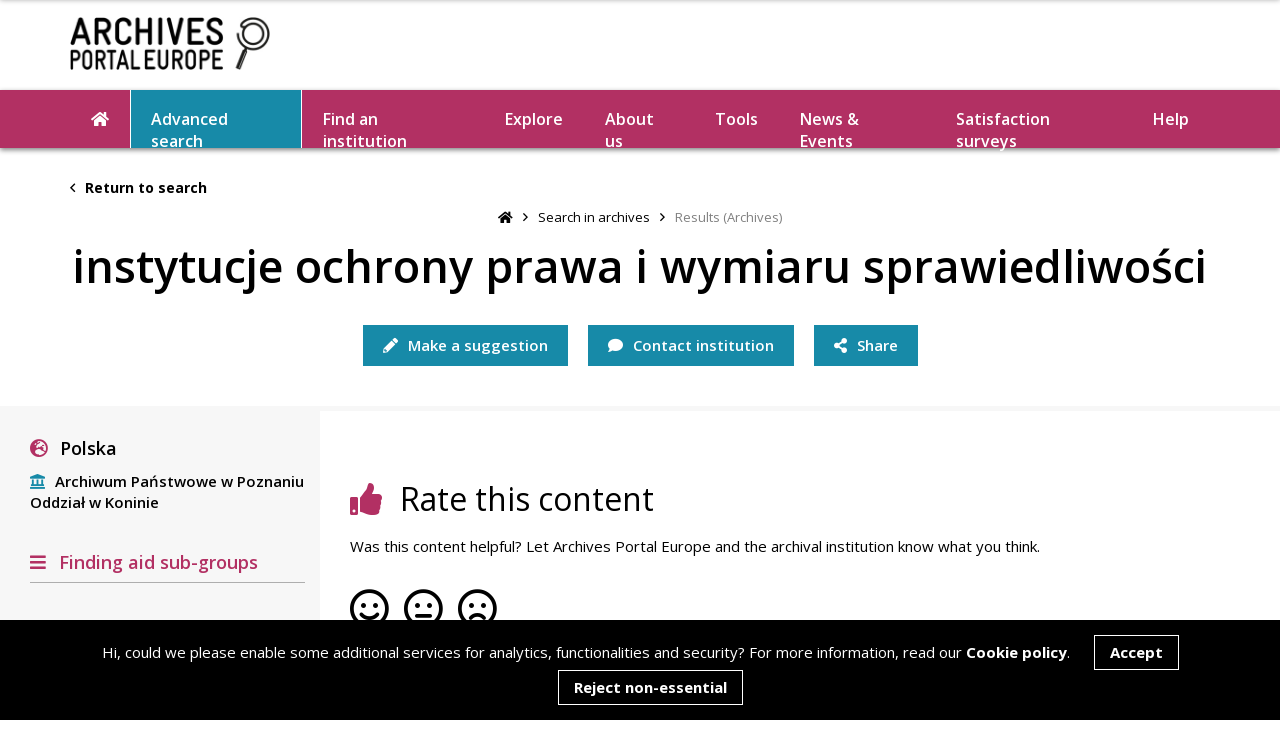

--- FILE ---
content_type: text/html; charset=UTF-8
request_url: https://www.archivesportaleurope.net/advanced-search/search-in-archives/results-(archives)/?repositoryCode=PL-54&levelName=archdesc&t=hg&recordId=HG_PL-54_140244105
body_size: 102220
content:
<!DOCTYPE html>
<html lang="en">

<head>
    


        <!-- Website created by GEL Studios Ltd https://www.gelstudios.co.uk/ //-->
		<title>Results (Archives) | Archives Portal Europe</title>
        <base href="https://www.archivesportaleurope.net/" />

		<meta name="viewport" content="width=device-width, initial-scale=1.0, maximum-scale=1.0, user-scalable=0">
        <meta name="description" content="">
        <meta name="keywords" content="">
        <meta http-equiv="Content-Type" content="text/html; charset=utf-8"/>
        <meta name="robots" content="index,follow">
        <meta name="author" content="Archives Portal Europe">

       	<meta property="og:title" content="Results (Archives)">
        <meta property="og:type" content="website">
        
        <meta property="og:image" content="https://www.archivesportaleurope.net/assets/images/fb_img.jpg">
        <meta property="og:site_name" content="Archives Portal Europe">
        <meta property="og:description" content="">

        <link rel="shortcut icon" href="/assets/images/favicon.ico" type="image/vnd.microsoft.icon" />
    	<link rel="icon" href="/assets/images/favicon.ico" type="image/vnd.microsoft.icon" />
        
        
        <link href="https://fonts.googleapis.com/css?family=Open+Sans:400,600,700&display=swap" rel="stylesheet">
        <link rel="stylesheet" type="text/css" href="/assets/css/tooltipster.bundle.css" media="screen" />
        <link rel="stylesheet" type="text/css" href="/assets/css/bootstrap-datetimepicker.css" media="screen" />
        <link rel="stylesheet" type="text/css" href="/assets/css/quill.snow.css" media="screen" />
        
        <link rel="stylesheet" type="text/css" href="/assets/css/fullcalendar.min.css" media="screen" />
        <link rel="stylesheet" type="text/css" href="/assets/style.css?1768910983" media="screen" />
        <script>
            var section = '';
        </script>


    <style>
        .pControlacces {
            padding-bottom: 20px;
        }

        .externalLink a {
            color: #b23063;
            font-weight: 700;
        }

        .linkButton a {
            color: #b23063;
            font-weight: 700;
        }

        .otherLink {
            color: #b23063;
            font-weight: 700;
        }

        .daolist-orig {
            display: flex;
            flex-wrap: wrap;
        }

        .dao {
            text-align: center;
            flex: 0 0 33.3%;
        }

        .nolink {
            opacity: 0.4;
            cursor: not-allowed;
        }

        .content h4 {
            margin-bottom: 20px;
            margin-top: 20px;
        }
    </style>
<script>document.title = "instytucje ochrony prawa i wymiaru sprawiedliwości";</script>
</head>

<body>
    <header class="noSearch">
<div class="container" data-name="header_all">
    <div class="row">
        <div class="col-md-3">
            <a class="logo" href="/"><img src="assets/images/logo.jpg"></a>
            
            <span class="mobileButton"><i class="fas fa-bars"></i></span>
        </div>
        <div class="col-md-9">
            <div class="tools">
               
                

            </div>
        </div>
    </div>
</div>
</header>

<div id="navBar">
    <div class="container">
        <nav id="navPrimary">
            <ul>
                <li><a href="/"><i class="fas fa-home"></i></a></li>
                <li class="first active"><a href="advanced-search/" >Advanced search</a></li><li><a href="find-an-institution/" >Find an institution</a></li><li><a href="explore/" >Explore</a></li><li class="parent"><a href="about-us/" >About us</a><ul class=""><li class="first"><a href="about-us/the-portal/" >The portal</a></li><li><a href="about-us/who-we-are/" >Who we are</a></li><li><a href="about-us/background/" >Background</a></li><li><a href="about-us/join-us/" >Join us</a></li><li><a href="about-us/our-media-kit/" >Our media kit</a></li><li class="last"><a href="about-us/work-with-us/" >Work with us</a></li></ul></li><li class="parent"><a href="tools/" >Tools</a><ul class=""><li class="first"><a href="tools/research-tools/" >How the portal works</a></li><li class="parent"><a href="tools/ape-grants/" >APE Grants</a><ul class=""><li class="first"><a href="tools/ape-grants/ape-creative-grant/" >APE Creative Grant</a></li><li><a href="tools/ape-grants/ape-digitisation-grants/" >APE Digitisation Grants</a></li><li class="last"><a href="tools/ape-grants/ape-research-grant/" >APE Research Grant</a></li></ul></li><li class="parent"><a href="tools/for-content-providers/" >For Content Providers</a><ul class=""><li class="first"><a href="tools/for-content-providers/standards/" >Standards</a></li><li><a href="tools/for-content-providers/data-preparation/" >Data preparation</a></li><li class="last"><a href="tools/for-content-providers/supporting-software/" >Supporting software</a></li></ul></li><li class="parent"><a href="tools/for-users/" >For Users</a><ul class=""><li class="first"><a href="tools/for-users/bibliography/" >Bibliography</a></li><li class="last"><a href="tools/for-users/genealogy/" >Genealogy</a></li></ul></li><li><a href="tools/automated-topic-detection/" >Automated Topic Detection Tool</a></li><li><a href="tools/crowdsourcing/" >Crowdsourcing</a></li><li class="last"><a href="tools/useful-links/" >Useful links</a></li></ul></li><li class="parent"><a href="news-events/" >News & Events</a><ul class=""><li class="first"><a href="blog/" >Blog</a></li><li class="last"><a href="newsletter/" >Newsletter</a></li></ul></li><li class="last"><a href="satisfaction-surveys/" >Satisfaction surveys</a></li>
                <li><a class="toggleHelp">Help</a></li>
            </ul>
        </nav>
    </div>
</div>

<nav id="navMobile">
    <div class="navContainer">
        <span class="mobileButton"><i class="far fa-times"></i></span>
       
        <ul class="pinkBG">
            <li class="first active"><a href="advanced-search/" ><i class="far fa-search"></i> Advanced search</a></li><li class="last"><a href="explore/" ><i class="fas fa-compass"></i> Explore</a></li>
        </ul>
        <ul class="blueBG">
            <li class="first"><a href="find-an-institution/" ><i class="far fa-landmark"></i> Find an institution</a></li><li class="parent"><a><i class="fas fa-info"></i> About us</a><ul class=""><span class="mobileButton"><i class="far fa-times"></i></span><li class="back"><a><i class="far fa-angle-left"></i> Back</a></li><li class="title"><a href="#">About us</a></li><li class="first"><a href="about-us/the-portal/" >The portal</a></li><li><a href="about-us/who-we-are/" >Who we are</a></li><li><a href="about-us/background/" >Background</a></li><li><a href="about-us/join-us/" >Join us</a></li><li><a href="about-us/our-media-kit/" >Our media kit</a></li><li class="last"><a href="about-us/work-with-us/" >Work with us</a></li></ul></li><li class="parent"><a><i class="fas fa-wrench"></i> Tools</a><ul class=""><span class="mobileButton"><i class="far fa-times"></i></span><li class="back"><a><i class="far fa-angle-left"></i> Back</a></li><li class="title"><a href="#">Tools</a></li><li class="first"><a href="tools/research-tools/" >How the portal works</a></li><li><a href="tools/ape-grants/" >APE Grants</a></li><li><a href="tools/for-content-providers/" >For Content Providers</a></li><li><a href="tools/for-users/" >For Users</a></li><li><a href="tools/automated-topic-detection/" >Automated Topic Detection Tool</a></li><li><a href="tools/crowdsourcing/" >Crowdsourcing</a></li><li class="last"><a href="tools/useful-links/" >Useful links</a></li></ul></li><li class="parent"><a><i class="fas fa-comments"></i> News & Events</a><ul class=""><span class="mobileButton"><i class="far fa-times"></i></span><li class="back"><a><i class="far fa-angle-left"></i> Back</a></li><li class="title"><a href="#">News & Events</a></li><li class="first"><a href="blog/" >Blog</a></li><li class="last"><a href="newsletter/" >Newsletter</a></li></ul></li><li class="last"><a href="satisfaction-surveys/" > Satisfaction surveys</a></li>
        </ul>
        <ul>
            <li class="parent">
                <a><i class="fas fa-life-ring"></i> Help</a>
                <ul>
                    <span class="mobileButton"><i class="far fa-times"></i></span>
                    <li class="back"><a><i class="far fa-angle-left"></i> Back</a></li>
                </ul>
            </li>
            <li><a href="#"><i class="fas fa-comment"></i> Contact</a></li>
            <li><a href="https://deprecated.archivesportaleurope.net/sign-in"><i class="fas fa-sign-in"></i> Create account</a></li>
            <li><a href="https://deprecated.archivesportaleurope.net/sign-in"><i class="fas fa-user"></i> Login</a></li>
        </ul>
    </div>
</nav>




    
    <div class="altSlideOut replace">
        <div class="container">
            <div class="clearfix">
                <div class="left">
                    <a onclick="history.back(-1)" class="hidden-xs"><i class="far fa-angle-left mr"></i> Return to search</a>
                    <div class="buttons visible-xs">
                        <a class="button blue toggleSlideUp viewContext" href="#affix"><i class="fas fa-sitemap"></i>View context</a>
                        <a class="button blue toggleSlideUp" href="#optionsSlideUp"><i class="fas fa-cogs"></i></a>
                        <div class="buttonDropdown">
                            <a class="button blue"><i class="fas fa-share-alt"></i><span class="hidden-xs"> Share</span></a>
                            <div class="inner">
                                <a href="https://www.facebook.com/sharer/sharer.php?u=http%3A%2F%2Fwww.archivesportaleurope.net%2Fadvanced-search%2Fsearch-in-archives%2Fresults-%28archives%29%2F%3FrepositoryCode%3DPL-54%26levelName%3Darchdesc%26t%3Dhg%26recordId%3DHG_PL-54_140244105" target="_blank"><i class="fab fa-facebook-f"></i> Facebook</a>
                                <a href="http://www.twitter.com/share?url=http%3A%2F%2Fwww.archivesportaleurope.net%2Fadvanced-search%2Fsearch-in-archives%2Fresults-%28archives%29%2F%3FrepositoryCode%3DPL-54%26levelName%3Darchdesc%26t%3Dhg%26recordId%3DHG_PL-54_140244105&text=instytucje ochrony prawa i wymiaru sprawiedliwości" target="_blank"><i class="fab fa-twitter"></i> Twitter</a>
                                <a href="https://www.linkedin.com/shareArticle?mini=true&url=http%3A%2F%2Fwww.archivesportaleurope.net%2Fadvanced-search%2Fsearch-in-archives%2Fresults-%28archives%29%2F%3FrepositoryCode%3DPL-54%26levelName%3Darchdesc%26t%3Dhg%26recordId%3DHG_PL-54_140244105&title=instytucje ochrony prawa i wymiaru sprawiedliwości" target="_blank"><i class="fab fa-linkedin-in"></i> Linkedin</a>
                                <a href="http://www.archivesportaleurope.net/advanced-search/search-in-archives/results-(archives)/?repositoryCode=PL-54&levelName=archdesc&t=hg&recordId=HG_PL-54_140244105" id="copyUrl" class="copyUrl"><i class="fas fa-link"></i> <span>Copy link</span></a>
                            </div>
                        </div>
                        
                    </div>
                </div>
                <div class="right">
                  
                    <a class="pinkIcon" href="#suggestionPopup" data-trigger="suggestion"><i class="fas fa-pencil mr"></i> Make a suggestion</a>
                    <a class="aLink blueIcon" onclick="contactInstitutionClick()"><i class="fas fa-comment mr"></i> Contact institution</a>
                </div>
            </div>
        </div>
    </div>


    <section id="innerHero">
        <div class="container">
            <a class="returnLink" onclick="history.back(-1)"><i class="far fa-angle-left mr"></i> Return to search</a>

                    <ul class="breadcrumbs"><li><a href="/"><i class="fas fa-home"></i></a></li><i class="far fa-angle-right"></i><li class="breadcrumb-item"><a href="advanced-search/search-in-archives/">Search in archives</a></li><i class="far fa-angle-right"></i><li class="breadcrumb-item active">Results (Archives)</li></ul>
            <div class="content" data-populate="archive_detail_top">

                <h1>instytucje ochrony prawa i wymiaru sprawiedliwości</h1>

                
                
                <div class="buttons">
                    <a class="button blue visible-xs visible-sm toggleSlideUp viewContext" href="#affix"><i class="fas fa-sitemap"></i>View context</a>
                    <a class="button blue visible-xs visible-sm toggleSlideUp" href="#optionsSlideUp"><i class="fas fa-cogs"></i></a>
                    
                    <a class="button blue hidden-xs hidden-sm" href="#suggestionPopup" data-trigger="suggestion"><i class="fas fa-pencil"></i> Make a suggestion</a>
                    <a class="button blue aLink hidden-xs hidden-sm" onclick="contactInstitutionClick()"><i class="fas fa-comment"></i> Contact institution</a>
                    <div class="buttonDropdown">
                        <a class="button blue"><i class="fas fa-share-alt"></i><span class="hidden-xs"> Share</span></a>
                        <div class="inner">
                            <a href="https://www.facebook.com/sharer/sharer.php?u=http%3A%2F%2Fwww.archivesportaleurope.net%2Fadvanced-search%2Fsearch-in-archives%2Fresults-%28archives%29%2F%3FrepositoryCode%3DPL-54%26levelName%3Darchdesc%26t%3Dhg%26recordId%3DHG_PL-54_140244105" target="_blank"><i class="fab fa-facebook-f"></i> Facebook</a>
                            <a href="http://www.twitter.com/share?url=http%3A%2F%2Fwww.archivesportaleurope.net%2Fadvanced-search%2Fsearch-in-archives%2Fresults-%28archives%29%2F%3FrepositoryCode%3DPL-54%26levelName%3Darchdesc%26t%3Dhg%26recordId%3DHG_PL-54_140244105&text=instytucje ochrony prawa i wymiaru sprawiedliwości" target="_blank"><i class="fab fa-twitter"></i> Twitter</a>
                            <a href="https://www.linkedin.com/shareArticle?mini=true&url=http%3A%2F%2Fwww.archivesportaleurope.net%2Fadvanced-search%2Fsearch-in-archives%2Fresults-%28archives%29%2F%3FrepositoryCode%3DPL-54%26levelName%3Darchdesc%26t%3Dhg%26recordId%3DHG_PL-54_140244105&title=instytucje ochrony prawa i wymiaru sprawiedliwości" target="_blank"><i class="fab fa-linkedin-in"></i> Linkedin</a>
                            <a href="http://www.archivesportaleurope.net/advanced-search/search-in-archives/results-(archives)/?repositoryCode=PL-54&levelName=archdesc&t=hg&recordId=HG_PL-54_140244105" class="copyUrl"><i class="fas fa-link"></i> <span>Copy link</span></a>
                        </div>
                    </div>
                    
                </div>
                
                

                <script>
                    document.querySelector('meta[property="og:title"]').setAttribute("content", "instytucje ochrony prawa i wymiaru sprawiedliwości");
                    document.querySelector('meta[property="og:url"]').setAttribute("content", "http://www.archivesportaleurope.net/advanced-search/search-in-archives/results-(archives)/?repositoryCode=PL-54&levelName=archdesc&t=hg&recordId=HG_PL-54_140244105");
                </script>
                
                <div style="text-align: left">
                    <div id="suggestionPopup" class="modal fade">
    <div class="modal-dialog larger">
        <div class="modal-content standard">
            <span class="closeButton" data-dismiss="modal"><i class="fas fa-times"></i></span>
			<div class="content">
			    <h2>Make a suggestion</h2><p>Make a suggestion to improve the portal! You can assign this page to a topic, provide a translation, connect this page to an external resource (e.g. a relevant Wikipedia page), upload a related image, or other. We will review your suggestions as soon as possible and get back to you accordingly.
</p>
			    <div class="tipTitle">
			        <div class="tipIcon" data-tooltip-content="#suggestionTooltip">
						<i class="far fa-question-circle"></i>
					</div>
					<p><strong>What would you like to do?</strong></p>
			    </div>
			    <div class="buttons" id="setRecipient">
			        <a class="button whiteBlue border toggle active" id="toTopic">Assign to topic</a>
				    <a class="button whiteBlue border toggle" id="toTranslation">Suggest translation</a>
				    <a class="button whiteBlue border toggle" id="toConnect">Connect to another resource</a>
				    <a class="button whiteBlue border toggle" id="toOther">Other</a>
			    </div>
			</div>

			 			
			
			
			<form class="standard" action="/advanced-search/search-in-archives/results-(archives)/?repositoryCode=PL-54&levelName=archdesc&t=hg&recordId=HG_PL-54_140244105" method="post" enctype="multipart/form-data">
				<input type="hidden" name="subject" value="Make a Suggestion (Archives): instytucje ochrony prawa i wymiaru sprawiedliwości"/>
                <input type="hidden" name="emailTitle" value="A suggestion has been made">
				<input type="hidden" name="resulttype" value="Archives"/>
				<input type="hidden" name="recordid" value="HG_PL-54_140244105"/>
				<input type="hidden" name="clevelid" value=""/>
				<input type="hidden" name="unitid" value=""/>
				<input type="hidden" name="repositoryCode" value="PL-54"/>
				<input type="hidden" name="institutionLink" value="https://www.archivesportaleurope.net/advanced-search/search-in-institutions/results-(institutions)/?&repositoryCode=PL-54">
				<input type="hidden" name="resourceid" value="60"/>
				<input type="text" name="confirmHSL" class="confirmField" value="">
			    <p class="fieldLabel">Full name*</p>
			    <div class="inputWrapper required">
			        <input type="text" name="name" placeholder="Full name" value="">
			        <span class="errorMessage">Your full name is required</span>
			    </div>
			    <p class="fieldLabel">Email address*</p>
			    <div class="inputWrapper required">
			        <input type="text" name="email" placeholder="Email address" value="">
			        <span class="errorMessage">Your email address is required</span>
			    </div>
			    <p class="fieldLabel">Please provide details on your suggestion*</p>
			    <div class="inputWrapper requiredQuill">
			        <div id="suggestionMessage">Re. Ref: 
						

					</div>
			        <textarea name="suggestion" class="hidden"></textarea>
			        <span class="errorMessage">A suggestion is required</span>
			    </div>
			    <div class="uploadWrapper">
			        <label for="suggestionFile"><i class="fas fa-upload"></i> Upload file <span class="valid">(PDF, DOC or JPG - max 2MB)</span></label>
			        <input type="file" name="suggestionFile" id="suggestionFile" accept=".jpg,.doc,.docx,.pdf">
			        <span class="remove"><i class="fas fa-trash mr"></i> Delete upload</span>
			        <span class="errorMessage">Incorrect file type or file size too large!</span>
			    </div>
			    <div class="checkbox">
			        <input class="enableSubmit" type="checkbox" name="usage" value="1">
			        <span><p><strong>Usage of content.</strong> By checking this box, you agree to provide your material under the terms of the <a href="https://creativecommons.org/licenses/by-sa/4.0/" alt="Link to the licence deed for CC BY-SA" target="_blank">Creative Commons Attribution-ShareAlike (CC BY-SA) 4.0</a> licence. This means we can copy, redistribute and adapt your material in any medium or format and for any purpose, even commercially, but we will attribute it to you, and we will require others to share it under the same terms only.
</p></span>
			    </div>
			    <input type="hidden" name="recipient" value="toTopic">
			    <input type="submit" name="makeSuggestion" class="disabled pink full" value="Send suggestion">
				<input type="hidden" name="institution_id" value="" />
				<input type="hidden" name="form_type" value="SUGGEST" />
				<input type="hidden" name="form_location" value="GLOBAL_POPUP" />
			</form>
		</div>
	</div>
</div>

<div id="suggestionMadePopup" class="modal fade">
    <div class="modal-dialog larger">
        <div class="modal-content standard">
            <span class="closeButton" data-dismiss="modal"><i class="fas fa-times"></i></span>
			<div class="content">
			    <h2>Thank you! We have received your suggestion</h2><p>Your suggestion was successfully submitted and we will be in touch if we have any further questions.</p><p>If you would like to stay up to date with Archives Portal Europe, please <a href="https://docs.google.com/forms/d/e/1FAIpQLSdIvngHSCDhoAAvk8xF_Fun-ENA4z-ID8Pp8XiRu4pbvaPaDA/viewform">join our monthly newsletter</a>.</p>
			    <a class="button pink" data-dismiss="modal">Return to page</a>
			</div>
		</div>
	</div>
</div>

<div id="ratingSentPopup" class="modal fade">
	<div class="modal-dialog larger">
		<div class="modal-content standard">
			<span class="closeButton" data-dismiss="modal"><i class="fas fa-times"></i></span>
			<div class="content">
				<h2>Thank you! We have received your rating</h2><p>Your rating was successfully submitted and has been forwarded to the institution holding these materials. The colleagues will be in touch if any further action is required.</p><p>If you would like to stay up to date with Archives Portal Europe, please <a href="https://docs.google.com/forms/d/e/1FAIpQLSdIvngHSCDhoAAvk8xF_Fun-ENA4z-ID8Pp8XiRu4pbvaPaDA/viewform">join our monthly newsletter</a>.</p>
				<br/>
				<a class="button pink" data-dismiss="modal">Return to page</a>
			</div>
		</div>
	</div>
</div>

<div id="contactInstitutionSentPopup" class="modal fade">
	<div class="modal-dialog larger">
		<div class="modal-content standard">
			<span class="closeButton" data-dismiss="modal"><i class="fas fa-times"></i></span>
			<div class="content">
				<h2>Thank you! We have received your message</h2><p>Your message was successfully submitted and has been forwarded to the institution holding these materials. The colleagues will be in touch as soon as possible, usually in between 10 and 15 working days.</p><p>This is a process independent from Archives Portal Europe. If you have not heard anything from the institution within this time frame, please do send us an email to <a href="mailto:info@archivesportaleurope.net">info@archivesportaleurope.net</a> and we will try to help you with your query.</p><p>If you would like to stay up to date with Archives Portal Europe, please <a href="https://docs.google.com/forms/d/e/1FAIpQLSdIvngHSCDhoAAvk8xF_Fun-ENA4z-ID8Pp8XiRu4pbvaPaDA/viewform">join our monthly newsletter</a>.</p>
				<a class="button pink" data-dismiss="modal">Return to page</a>
			</div>
		</div>
	</div>
</div>

<div id="ratingSentPopupExplore" class="modal fade">
	<div class="modal-dialog larger">
		<div class="modal-content standard">
			<span class="closeButton" data-dismiss="modal"><i class="fas fa-times"></i></span>
			<div class="content">
				<h2>Thank you! We have received your rating</h2><p>Your rating was successfully submitted and has been forwarded to the appropriate contact person. They will be in touch if any further action is required.</p><p>If you would like to stay up to date with Archives Portal Europe, please <a href="https://docs.google.com/forms/d/e/1FAIpQLSdIvngHSCDhoAAvk8xF_Fun-ENA4z-ID8Pp8XiRu4pbvaPaDA/viewform">join our monthly newsletter</a>.</p>
				<br/>
				<a class="button pink" data-dismiss="modal">Return to page</a>
			</div>
		</div>
	</div>
</div>

<div id="contactInstitutionSentPopupExplore" class="modal fade">
	<div class="modal-dialog larger">
		<div class="modal-content standard">
			<span class="closeButton" data-dismiss="modal"><i class="fas fa-times"></i></span>
			<div class="content">
				<h2>Thank you! We have received your message</h2><p>Your message was successfully submitted and has been forwarded to the appropriate contact person. They will be in touch as soon as possible, usually in between 10 and 15 working days.</p><p>If you have not heard anything back within this time frame, please do send us an email to <a href="mailto:info@archivesportaleurope.net">info@archivesportaleurope.net</a>.</p><p>If you would like to stay up to date with Archives Portal Europe, please <a href="https://docs.google.com/forms/d/e/1FAIpQLSdIvngHSCDhoAAvk8xF_Fun-ENA4z-ID8Pp8XiRu4pbvaPaDA/viewform">join our monthly newsletter</a>.</p>
				<a class="button pink" data-dismiss="modal">Return to page</a>
			</div>
		</div>
	</div>
</div>

                </div>
            </div>
        </div>
    </section>

    <section id="resultContainer" class="clearfix">
        <div class="left slideIn" id="affix">
            <div data-populate="archive_detail_top_left">
                <div class="top">
                    <h3>View context</h3>
                    <span class="closeIcon toggleSlideUp"><i class="fas fa-times"></i></span>
                </div>
                <div class="country">
                   <i class="fas fa-globe-europe"></i> 
                  Polska
               
                </div>
                <div class="institution">
                    <i class="fas fa-landmark"></i> Archiwum Państwowe w Poznaniu Oddział w Koninie
                </div>
                
            </div>
            <div class="groups">
                <h4><i class="fas fa-bars"></i> Finding aid sub-groups</h4>
                <div style="max-height: 70vh; overflow: scroll;" data-populate="tree">

                </div>
                
                

            </div>
        </div>
        <div class="right" data-populate="archive_detail_rhs">
            

            <div class="content">
                
                <div id="archiveContent">
                    <!DOCTYPE html PUBLIC "-//W3C//DTD HTML 4.0 Transitional//EN" "http://www.w3.org/TR/REC-html40/loose.dtd">
<html><body><div xmlns:fn="http://www.w3.org/2005/xpath-functions" xmlns="http://www.w3.org/1999/xhtml" id="body">
   
   
   
   <div class="defaultlayout defaultlayout-original-link"></div>
   <div id="content">
      <div id="expandableContent"></div>
   </div>
</div></body></html>

                </div>

                
            </div>
            

            
            
            
            <div class="mt40">
                <a class="anchor" id="rateContent"></a>
                <h2 class="iconTitle"><i class="fas fa-thumbs-up"></i> Rate this content</h2>

                
                
                
                <p>Was this content helpful? Let Archives Portal Europe and the archival institution know what you think.</p>
                <div class="row">
                    <div class="col-md-7">
                        <form class="standard mt20" id="rateForm" action="/advanced-search/search-in-archives/results-(archives)/?repositoryCode=PL-54&levelName=archdesc&t=hg&recordId=HG_PL-54_140244105" method="post">
                            <input type="hidden" name="subject" value="Content Rating (Archives): instytucje ochrony prawa i wymiaru sprawiedliwości"/>
                            <input type="hidden" name="emailTitle" value="Content (Archive) has been rated">
                            <input type="hidden" name="repositoryCode" value="PL-54"/>
                            <input type="hidden" name="archiveid" value="HG_PL-54_140244105"/>
                            <input type="hidden" name="unitid" value=""/>
                            <input type="hidden" name="clevelid" value=""/>
                            <input type="hidden" name="institutionLink" value="https://www.archivesportaleurope.net/advanced-search/search-in-institutions/results-(institutions)/?&repositoryCode=PL-54">
                            <input type="text" name="confirmHSL" class="confirmField" value="">
                            <div class="rating">
                                <input type="radio" name="rating" value="Good" class="good">
                                <input type="radio" name="rating" value="Neutral" class="neutral">
                                <input type="radio" name="rating" value="Bad" class="bad">
                            </div>
                            <div class="hiddenContent">
                                <div class="title"><strong>Add feedback</strong>
                                    <i class="far fa-angle-down"></i>
                                </div>
                                <div class="inner">
                                    <div class="inputWrapper">
                                        <textarea name="feedback" placeholder="Your feedback (at least 10 characters)"></textarea>
                                    </div>
                                </div>
                            </div>
                                <input class="disabled" type="submit" name="sendRating" value="Send rating">
                                <input type="hidden" name="institution_id" value="">
                                <input type="hidden" name="form_type" value="RATE" />
                            <input type="hidden" name="form_location" value="ARCHIVE_DETAIL" />
                        </form>
                    </div>
                </div>
            </div>
            <div class="mt60" id="contactInstitutionForm">
                <a class="anchor" id="contactInstitution"></a>
                <h2 class="iconTitle"><i class="fas fa-comment"></i> Contact this institution</h2>
                <p>Feedback is sent directly to the institution holding this material and should preferably be submitted in English or in the language of the institution, if possible. The institution will aim at getting back to you as soon as possible to help you with your request, though you might need to allow between two and four weeks for this depending on the current workload at the institution.  </p>
                <div class="row">
                    <div class="col-md-7">

                        
                        
                        
                        <form class="standard mt20" action="/advanced-search/search-in-archives/results-(archives)/?repositoryCode=PL-54&levelName=archdesc&t=hg&recordId=HG_PL-54_140244105" method="post">
                            <input type="hidden" name="subject" value="Contact Form (Archives): instytucje ochrony prawa i wymiaru sprawiedliwości"/>
                            <input type="hidden" name="emailTitle" value="A new message from the Archive's Contact Form">
                            <input type="hidden" name="repositoryCode" value="PL-54"/>
                            <input type="hidden" name="archiveid" value="HG_PL-54_140244105"/>
                            <input type="hidden" name="unitid" value=""/>
                            <input type="hidden" name="clevelid" value=""/>
                            <input type="hidden" name="institutionLink" value="https://www.archivesportaleurope.net/advanced-search/search-in-institutions/results-(institutions)/?&repositoryCode=PL-54">
                            <input type="text" name="confirmHSL" class="confirmField" value="">
                            <p class="formError"><i class="fas fa-exclamation-triangle"></i>
                                Not all required fields have been filled in.</p>
                            <p class="fieldLabel">Full name*</p>
                            <div class="inputWrapper required">
                                <input type="text" name="name" placeholder="Full name">
                                <span class="errorMessage">Your full name is required</span>
                            </div>
                            <p class="fieldLabel">Email address*</p>
                            <div class="inputWrapper required">
                                <input type="text" name="email" placeholder="Email address">
                                <span class="errorMessage">Your email address is required</span>
                            </div>
                            <p class="fieldLabel">Your message*</p>
                            <div class="inputWrapper required">
                                <textarea class="tall" name="message" placeholder="Your message"></textarea>
                                <span class="errorMessage">A message is required</span>
                            </div>
                            
                            <input type="submit" name="contactInstitution" value="Send message">
                            <input type="hidden" name="recordId" value="HG_PL-54_140244105" />
                            <input type="hidden" name="form_type" value="DIRECT" />
                            <input type="hidden" name="form_location" value="ARCHIVE_DETAIL" />
                        </form>
                    </div>
                </div>
            </div>
            
        </div>
    </section>

    <footer>
    <div class="container">
		<div class="contactSocial">
			<p>Follow us:</p>
			            <a href="https://www.facebook.com/archivesportaleurope.net" target="_blank"><img id='followUsImgFB' src="uploads/images/social/c_facebook.png" alt="Facebook" target="_blank" width="42px" height="42px"
onmouseover="onHover('followUsImgFB','uploads/images/social/c_b_facebook.png');" onmouseout="offHover('followUsImgFB','uploads/images/social/c_facebook.png');" /></a>
            
            <a href="https://twitter.com/ArchivesPortal" target="_blank"><img id='followUsImgTW' src="uploads/images/social/c_twitter.png" alt="Twitter" target="_blank" width="42px" height="42px"
onmouseover="onHover('followUsImgTW','uploads/images/social/c_b_twitter.png');" onmouseout="offHover('followUsImgTW','uploads/images/social/c_twitter.png');" /></a>

            <a href="https://x.com/ape_wgstandards?lang=en" target="_blank"><img id='followUsImgX' src="uploads/images/social/c_X.png" alt="X" width="42px" height="42px"
onmouseover="onHover('followUsImgX','uploads/images/social/c_b_X.png');" onmouseout="offHover('followUsImgX','uploads/images/social/c_X.png');" /></a>

            <a href="https://www.instagram.com/archivesportaleurope/" target="_blank"><img id='followUsImgIN' src="uploads/images/social/c_instagram.png" alt="Instagram" target="_blank" width="42px" height="42px"
onmouseover="onHover('followUsImgIN','uploads/images/social/c_b_instagram.png');" onmouseout="offHover('followUsImgIN','uploads/images/social/c_instagram.png');" /></a>

            <a href="https://www.linkedin.com/company/archives-portal-europe-foundation/" target="_blank"><img id='followUsImgLI' src="uploads/images/social/c_Linkedin.png" alt="Linkedin" target="_blank" width="42px" height="42px"
onmouseover="onHover('followUsImgLI','uploads/images/social/c_b_linkedin.png');" onmouseout="offHover('followUsImgLI','uploads/images/social/c_Linkedin.png');" /></a>

            <a href="https://bsky.app/profile/did:plc:ooua7nbntghhhrixogq7xmwq" target="_blank"><img id='followUsImgBL' src="uploads/images/social/c_bluesky.png" alt="Bluesky" target="_blank" width="42px" height="42px"
onmouseover="onHover('followUsImgBL','uploads/images/social/c_b_bluesky.png');" onmouseout="offHover('followUsImgBL','uploads/images/social/c_bluesky.png');" /></a>

            <a href="https://github.com/archivesportaleuropefoundation" target="_blank"><img id='followUsImgGI' src="uploads/images/social/a_github.png" alt="Github" target="_blank" width="42px" height="42px"
onmouseover="onHover('followUsImgGI','uploads/images/social/a_b_github.png');" onmouseout="offHover('followUsImgGI','uploads/images/social/a_github.png');" /></a>

            <a href="https://www.youtube.com/@archivesportaleurope9721" target="_blank"><img id='followUsImgYT' src="uploads/images/social/YOUTUBE.png" alt="Youtube" target="_blank" width="42px" height="42px"
onmouseover="onHover('followUsImgYT','uploads/images/social/YOUTUBEgreen.png');" onmouseout="offHover('followUsImgYT','uploads/images/social/YOUTUBE.png');" /></a>
            
            
<script>

function onHover(imgId,url)
{
    $("#"+imgId).attr('src', url);
}

function offHover(imgId,url)
{
    $("#"+imgId).attr('src', url);
}

</script>
		</div>
		<p>To learn more on our background and on searching in Archives Portal Europe, visit our <a href="tools/" alt="Link to the Tools section" target="_blank">Tools</a> page or have a look at our <a href="help/" alt="Link to Help">Help</a> section.
</p><p>To check on our technical developments and on options to re-use our code, visit us on <a href="https://github.com/archivesportaleuropefoundation" target="_blank">GitHub</a>.<br>
</p>
		<div class="logos">
			<a href="https://ec.europa.eu/cip/ict-psp/index_en.htm" target="_blank"><img class="logo" src="/uploads/footer-logos/ICTPSP_logo.png"></a>
			<a href="https://ec.europa.eu/info/index_en" target="_blank"><img class="logo" src="/uploads/footer-logos/EU_flag.png"></a>
			<a href="https://www.europeana.eu/en" target="_blank"><img class="logo" src="/uploads/footer-logos/Connected2Europeana.png"></a>
            <img class="logo" src="">
        </div>
		<p>The portal is supported by the <a href="about-us/who-we-are/" target="_blank">Archives Portal Europe Foundation</a>. It was initially created with funding from the <a href="about-us/background/" target="_blank">European Commission</a>  - © 2025 APEF<br></p>
		<a href="contact-us/">Contact us</a><span class="pipe">|</span>
<a href="terms-of-use/">Terms of use</a><span class="pipe">|</span>
<a href="cookie-policy/">Cookie Policy</a><span class="pipe">|</span>
<a href="metadata-usage-guidelines/">Archives Portal Europe Metadata Usage Guidelines</a><span class="pipe">|</span>
		Re-design by <a href="https://www.gelstudios.co.uk" target="_blank">GEL Studios</a>
	</div>
	<div class="col-xs-12 text-center" style="padding:30px 0 20px;">
        <div id="google_translate_element"></div>
        <script type="text/javascript">function googleTranslateElementInit() {new google.translate.TranslateElement({pageLanguage: 'en'}, 'google_translate_element');}</script>
        <script type="text/javascript" src="//translate.google.com/translate_a/element.js?cb=googleTranslateElementInit"></script>      
    </div>  
</footer>
<div id="helpSlidein">
    <div class="inner">
        <a class="toggleHelp"><i class="far fa-times"></i></a>
        <span class="loader"><svg xmlns="http://www.w3.org/2000/svg" xmlns:xlink="http://www.w3.org/1999/xlink" style="margin: auto; background: transparent none repeat scroll 0% 0%; display: block; shape-rendering: auto;" width="51px" height="51px" viewBox="0 0 100 100" preserveAspectRatio="xMidYMid">
<g transform="rotate(0 50 50)">
  <rect x="47" y="24" rx="3" ry="6" width="6" height="12" fill="#b23063">
    <animate attributeName="opacity" values="1;0" keyTimes="0;1" dur="1s" begin="-0.9166666666666666s" repeatCount="indefinite"></animate>
  </rect>
</g><g transform="rotate(30 50 50)">
  <rect x="47" y="24" rx="3" ry="6" width="6" height="12" fill="#b23063">
    <animate attributeName="opacity" values="1;0" keyTimes="0;1" dur="1s" begin="-0.8333333333333334s" repeatCount="indefinite"></animate>
  </rect>
</g><g transform="rotate(60 50 50)">
  <rect x="47" y="24" rx="3" ry="6" width="6" height="12" fill="#b23063">
    <animate attributeName="opacity" values="1;0" keyTimes="0;1" dur="1s" begin="-0.75s" repeatCount="indefinite"></animate>
  </rect>
</g><g transform="rotate(90 50 50)">
  <rect x="47" y="24" rx="3" ry="6" width="6" height="12" fill="#b23063">
    <animate attributeName="opacity" values="1;0" keyTimes="0;1" dur="1s" begin="-0.6666666666666666s" repeatCount="indefinite"></animate>
  </rect>
</g><g transform="rotate(120 50 50)">
  <rect x="47" y="24" rx="3" ry="6" width="6" height="12" fill="#b23063">
    <animate attributeName="opacity" values="1;0" keyTimes="0;1" dur="1s" begin="-0.5833333333333334s" repeatCount="indefinite"></animate>
  </rect>
</g><g transform="rotate(150 50 50)">
  <rect x="47" y="24" rx="3" ry="6" width="6" height="12" fill="#b23063">
    <animate attributeName="opacity" values="1;0" keyTimes="0;1" dur="1s" begin="-0.5s" repeatCount="indefinite"></animate>
  </rect>
</g><g transform="rotate(180 50 50)">
  <rect x="47" y="24" rx="3" ry="6" width="6" height="12" fill="#b23063">
    <animate attributeName="opacity" values="1;0" keyTimes="0;1" dur="1s" begin="-0.4166666666666667s" repeatCount="indefinite"></animate>
  </rect>
</g><g transform="rotate(210 50 50)">
  <rect x="47" y="24" rx="3" ry="6" width="6" height="12" fill="#b23063">
    <animate attributeName="opacity" values="1;0" keyTimes="0;1" dur="1s" begin="-0.3333333333333333s" repeatCount="indefinite"></animate>
  </rect>
</g><g transform="rotate(240 50 50)">
  <rect x="47" y="24" rx="3" ry="6" width="6" height="12" fill="#b23063">
    <animate attributeName="opacity" values="1;0" keyTimes="0;1" dur="1s" begin="-0.25s" repeatCount="indefinite"></animate>
  </rect>
</g><g transform="rotate(270 50 50)">
  <rect x="47" y="24" rx="3" ry="6" width="6" height="12" fill="#b23063">
    <animate attributeName="opacity" values="1;0" keyTimes="0;1" dur="1s" begin="-0.16666666666666666s" repeatCount="indefinite"></animate>
  </rect>
</g><g transform="rotate(300 50 50)">
  <rect x="47" y="24" rx="3" ry="6" width="6" height="12" fill="#b23063">
    <animate attributeName="opacity" values="1;0" keyTimes="0;1" dur="1s" begin="-0.08333333333333333s" repeatCount="indefinite"></animate>
  </rect>
</g><g transform="rotate(330 50 50)">
  <rect x="47" y="24" rx="3" ry="6" width="6" height="12" fill="#b23063">
    <animate attributeName="opacity" values="1;0" keyTimes="0;1" dur="1s" begin="0s" repeatCount="indefinite"></animate>
  </rect>
</g>
</svg></span>
        <div class="header">
            <div class="selectDropdown closes">
    		    <div class="title">Choose a help topic</div>
    			<div class="inner">
    				                <a class="helpLink" data-category="introduction" href="help-topics/introduction/">Introduction</a>                                <a class="helpLink" data-category="search-and-find" href="help-topics/search-and-find/">Search & Find</a>                                <a class="helpLink" data-category="topics" href="help-topics/topics/">Topics</a>                                <a class="helpLink" data-category="glossary" href="help-topics/glossary/">Glossary</a>                                <a class="helpLink" data-category="troubleshooting" href="help-topics/troubleshooting/">Troubleshooting</a>                
    			</div>
    		</div>
            <div id="helpContent">
                <div class="inner">
                    <h2>Archives Portal Europe help guide</h2>
            		<div class="content">
            		    <p>Please select amongst the relevant tips we can help with. If you still have questions, please do not hesitate to <a href="mailto:info@archivesportaleurope.net">contact us</a>, and we will be in touch as soon as possible. </p>
            		</div>    
        		</div>
            </div>
        </div>
        <div class="helpNav">
            <div class="searchTopics">
                <h3>Choose a help topic</h3>
                <form class="searchLight">
                    <div class="inputWrapper">
                        <i class="fas fa-search"></i>
                        <input type="text" name="search" placeholder="Find help on...">
                    </div>
                </form>
            </div>
                        <div class="category introduction">
                <h5>Introduction</h5>
                <a class="button pink helpLink" data-category="introduction" href="help-topics/what-is-archives-portal-europe/">What is Archives Portal Europe?</a>
<a class="button pink helpLink" data-category="introduction" href="help-topics/how-can-i-help/">How can I help?</a>                
            </div>            <div class="category search-and-find">
                <h5>Search & Find</h5>
                <a class="button pink helpLink" data-category="search-and-find" href="help-topics/what-can-i-find-in-archives-portal-europe/">What can I find in Archives Portal Europe?</a>
<a class="button pink helpLink" data-category="search-and-find" href="help-topics/troubles-finding-something/">I have troubles finding what I am looking for</a>
<a class="button pink helpLink" data-category="search-and-find" href="help-topics/filters/">Filters</a>
<a class="button pink helpLink" data-category="search-and-find" href="help-topics/multilingual-search/">Multilingual search</a>
<a class="button pink helpLink" data-category="search-and-find" href="help-topics/highlights/">Highlights</a>
<a class="button pink helpLink" data-category="search-and-find" href="help-topics/how-can-archives-portal-europe-help-me-in-my-research/">I need more help!</a>
<a class="button pink helpLink" data-category="search-and-find" href="help-topics/date-filter/">Date Filter</a>
<a class="button pink helpLink" data-category="search-and-find" href="help-topics/languages-in-ape/">Languages in APE</a>                
            </div>            <div class="category topics">
                <h5>Topics</h5>
                <a class="button pink helpLink" data-category="topics" href="help-topics/topic-search/">Topic search</a>
<a class="button pink helpLink" data-category="topics" href="help-topics/how-can-i-assign-a-topic/">How can I assign a topic?</a>
<a class="button pink helpLink" data-category="topics" href="help-topics/why-do-some-topics-only-host-a-few-documents/">Why do some topics only connect to a few documents?</a>
<a class="button pink helpLink" data-category="topics" href="help-topics/what-is-a-stub/">What is a stub?</a>                
            </div>            <div class="category glossary">
                <h5>Glossary</h5>
                <a class="button pink helpLink" data-category="glossary" href="help-topics/archival-landscape/">Archival landscape</a>
<a class="button pink helpLink" data-category="glossary" href="help-topics/collection/">Collection</a>
<a class="button pink helpLink" data-category="glossary" href="help-topics/content-provider/">Content provider</a>
<a class="button pink helpLink" data-category="glossary" href="help-topics/country-manager/">Country Manager</a>
<a class="button pink helpLink" data-category="glossary" href="help-topics/dashboard/">Dashboard</a>
<a class="button pink helpLink" data-category="glossary" href="help-topics/dpt/">Data Preparation Tool (DPT)</a>
<a class="button pink helpLink" data-category="glossary" href="help-topics/descriptive-unit/">Descriptive unit</a>
<a class="button pink helpLink" data-category="glossary" href="help-topics/digital-archival-object/">Digital archival object</a>
<a class="button pink helpLink" data-category="glossary" href="help-topics/finding-aid/">Finding aid</a>
<a class="button pink helpLink" data-category="glossary" href="help-topics/fonds/">Fonds</a>
<a class="button pink helpLink" data-category="glossary" href="help-topics/holdings-guide/">Holdings guide</a>
<a class="button pink helpLink" data-category="glossary" href="help-topics/institution-manager/">Institution Manager</a>
<a class="button pink helpLink" data-category="glossary" href="help-topics/metadata/">Metadata</a>
<a class="button pink helpLink" data-category="glossary" href="help-topics/source-guide/">Source guide</a>                
            </div>            <div class="category troubleshooting">
                <h5>Troubleshooting</h5>
                <a class="button pink helpLink" data-category="troubleshooting" href="help-topics/i-saved-the-url-of-a-finding-aid-but-i-cannot-retrieve-the-page/">I saved the URL of a finding aid but I cannot retrieve the page</a>
<a class="button pink helpLink" data-category="troubleshooting" href="help-topics/i-click-on-the-link-to-the-digital-object-but-it-does-not-bring-me-to-the-view-of-the-image/">I click on the link to the digital object but it does not work</a>
<a class="button pink helpLink" data-category="troubleshooting" href="help-topics/i-need-the-digital-object-but-it-is-not-linked-to-archives-portal-europe/">I need the digital object but it is not linked to Archives Portal Europe</a>
<a class="button pink helpLink" data-category="troubleshooting" href="help-topics/i-cannot-find-the-name-i-need-on-the-portal/">I cannot find the name I need on the portal</a>
<a class="button pink helpLink" data-category="troubleshooting" href="help-topics/i-know-what-i-am-looking-for-is-in-ape,-but-i-cannot-find-it/">I know what I am looking for is in APE, but I cannot find it</a>
<a class="button pink helpLink" data-category="troubleshooting" href="help-topics/how-can-i-search-by-date/">How can I search by DATE ?</a>                
            </div>
            <a class="returnLink helpLink return" href="help-topics/"><i class="far fa-angle-left"></i> Return to help topics</a>
        </div>
    </div>
</div>


    <div id="cookieBanner" style="display:none;" onload="checkCookie()">
    <div class="container">
	    <p>Hi, could we please enable some additional services for analytics, functionalities and security? For more information, read our <a href="cookie-policy/">Cookie policy</a>. <a class="button blackPink border cookieAccept">Accept</a> <a class="button blackPink border cookieReject">Reject non-essential</a></p>
	</div>
</div>


	
		<div class="promoBanner" id="ec0cfa3465dce4bf31f3be3bd3c3292d" style="display: none;">
			<div class="container">
				<h5>Please help us improve Archives Portal Europe by answering our satisfaction survey! <a href="satisfaction-surveys/">More <i class="far fa-angle-right ml"></i></a></h5>
				<span class="closeIcon"><i class="fas fa-times"></i></span>
			</div>
		</div>	
	


    <div id="tooltipContents">

    <span id="searchMainTooltip">
		<span class="closeIcon"><i class="fas fa-times"></i></span>
		<div class="content">
            <p>Starting your search here will include all content available in Archives Portal Europe. Simply enter your keyword(s) and hit the search button. Wrap fixed expressions in quotation marks, e.g. “French Revolution”. Check the box to “Search each term separately” in case you are looking for documents containing at least one word, but not necessarily all keywords; this will also allow you to search for the same term in multiple languages at the same time (e.g. “French Revolution” “Révolution Française”). You can also use wildcards - find more about <a href="tools/research-tools/" target="_blank">Research Tools here</a>. If you would like to use more specific settings, try our <a href="advanced-search/" target="_blank">Advanced search</a></p><p></p>
        </div>
	</span>
	<span id="advancedSearchMainTooltip">
		<span class="closeIcon"><i class="fas fa-times"></i></span>
		<div class="content">
            <p></p><p>The additional advanced search options give you the possibility to focus your search in:<br></p><ul><li>archival documents (<strong>Search in archives</strong>),</li><li>names of person and organisations that created, worked with and maintained these documents (<strong>Search in names</strong>),</li><li>Institutions currently holding the documents (<strong>Search in institutions</strong>).</li></ul><p>When searching with multiple terms at the same time, wrap fixed expressions in quotation marks (e.g. "French Revolution"), or check the box "Search each term separately" in case you are looking for either one term of the other. This will also allow you to search for the same term in multiple languages (e.g. "French Revolution" "Révolution française"). You can also choose one of the suggestions matching your search term once you start typing.</p><p>        </p><p></p>
        </div>
	</span>
	<span id="searchDigitalTooltip">
		<span class="closeIcon"><i class="fas fa-times"></i></span>
		<div class="content">
            <p>This will only show results that include documents that have been digitised and are available online </p>
        </div>
	</span>
	<span id="searchTermTooltip">
		<span class="closeIcon"><i class="fas fa-times"></i></span>
		<div class="content">
            <p>Use this option to search only one or more keywords, rather than all of them<br></p><p>
</p>
        </div>
	</span>
	<span id="searchElementTooltip">
		<span class="closeIcon"><i class="fas fa-times"></i></span>
		<div class="content">
            <p>Select where your search terms should appear specifically inside the archival description:</p><ul>
	<li><strong>Title:</strong> search terms will appear in the title, or name, of the description</li>
	<li><strong>Content Summary:</strong> search terms will appear in the main description of the document or of the collection</li>
	<li><strong>Reference code:</strong> it is the identifier of the archival material as provided by the institution. Use this option if you know the exact reference code of the material you are looking for</li>
</ul><p>
</p>
        </div>
	</span>
	<span id="searchElementNameTooltip">
		<span class="closeIcon"><i class="fas fa-times"></i></span>
		<div class="content">
            <p>You can filter results by selecting where your search terms appears specifically inside the archival description:</p><ul><li>The <strong>name</strong> can be the full name of a person, family or organisation as well as only parts of it, e.g. only the last name.</li><li>The <strong>identifier</strong> is used internally by the institution or refers to (inter)national vocabularies such as the <a href="https://viaf.org/">Virtual International Authority File (VIAF)</a>.</li><li>The <strong>place</strong> can be the place of birth (or foundation), the place of death (or closing), the place of work or any other place of importance.</li><li>The <strong>occupation</strong> is the profession or job of a person.</li><li>The <strong>mandate</strong> is a law, directive or charter that establishes and defines an organisation's powers, functions, responsibilities or sphere of activities.</li><li>The <strong>function</strong> is an activity, role, or
                        							purpose performed or manifested by a person, family or organisation.</li></ul>
        </div>
	</span>
	<span id="searchElementInstitutionTooltip">
		<span class="closeIcon"><i class="fas fa-times"></i></span>
		<div class="content">
            <p>You can filter results by selecting where your search terms appears specifically inside the description of the archive:<br></p><ul><li><strong>N</strong><strong>ame:</strong> search term appears in the name of the institution. It can be the full name of an archival institution or only parts of it.</li><li><strong>Place:</strong> search term appears in the address or area of the institution. It can be the city or town, where the archival institution is located or any other place of importance (e.g. previous locations)</li></ul><p></p>
        </div>
	</span>
	<span id="searchDocumentTooltip">
		<span class="closeIcon"><i class="fas fa-times"></i></span>
		<div class="content">
            <ul><li>A <strong>finding aid</strong> is a structured description of archival materials per collection or fonds, up to item level.</li><li>A <strong>holdings guide</strong> is an overview of the collections and fonds of one archival institution.</li><li>A <strong>source guide</strong> is a topic-oriented overview of collections and fonds of one or several institutions.</li></ul>    
        </div>
	</span>
	<span id="searchEntityTooltip">
		<span class="closeIcon"><i class="fas fa-times"></i></span>
		<div class="content">
            <ul>
You can filter by one or more entity types: 
</ul><ul>
	<li>A <strong>person</strong> (e.g. John Locke, or Jean Jaques Rousseau);</li>
	<li>A <strong>family </strong>(e.g. Bonaparte, or Helgason);</li>
	<li>A <strong>corporate body</strong>, i.e. the name of an institution, organisation, or company (e.g. Ministerie van Justitie, or Electro Mecánica Antonio Armentano)</li>
</ul><p>
</p>    
        </div>
	</span>
	<span id="searchArchiveTooltip">
		<span class="closeIcon"><i class="fas fa-times"></i></span>
		<div class="content">
            <p>Please note that this filter will only include institutions, for which a type has been provided as part of their descriptions:</p><p></p><ul><li>A <strong>business archive</strong> holds the records of (often) commercial organisations.</li><li>A <strong>church or religious archive</strong> holds the records of church parishes or religious organisations, e.g. birth or death registers.</li><li>A <strong>county or local authority archive</strong> holds the records of the county's administrative bodies.</li><li>A <strong>media archive </strong>holds audiovisual or sound records, e.g. a film archive or the archive of a broadcasting company.</li><li>A <strong>municipal archive</strong> holds the records of a town or city administration.</li><li>A <strong>national archive </strong>holds the records of a country's administrative bodies, i.e. from ministries and other public bodies, sometimes also private papers of former ministers, chancellors, or presidents.</li><li>A private person or <strong>family archive </strong>holds the records forming the legacy of a prominent person or family.</li><li>A <strong>regional archive</strong> holds the records of a region's administrative bodies.</li><li>A <strong>specialised governmental archive</strong> holds records of public bodies, often operating on a national level, that are not part of the national archives' holdings.</li><li>A <strong>specialised non-governmental archive</strong> or archive of another cultural heritage institution hold collections from various cultural heritage institutions, eg. museum archives, libraries archives, etc</li><li>A <strong>university archive</strong> or archive of another research organisation holds the records pertaining to the administration of the according educational or research body.</li><li><strong>Political parties,</strong> popular/labour movements and other non-governmental organisations, associations, agencies and foundations hold the archival collections of these institutions, outside of governmental records and outside of business archives (e.g., NGOs)</li></ul>    
        </div>
	</span>
	<span id="searchDateTooltip">
		<span class="closeIcon"><i class="fas fa-times"></i></span>
		<div class="content">
            <p>Enter a start and/or end date in the format DD-MM-YYYY, i.e. 01-01-1900 for 1 January 1900. This will allow you to focus your search on a specific period of time. You can use the calendar function or type directly in the text field. The checkbox "Exact date search" concentrates the search on one specific date.</p>
        </div>
	</span>
	<span id="searchContextTooltip">
		<span class="closeIcon"><i class="fas fa-times"></i></span>
		<div class="content">
            <p>Check "View in context" to view the results in the hierarchical structure of archives.</p>
        </div>
	</span>
	
	<span id="searchTabsTooltip">
		<span class="closeIcon"><i class="fas fa-times"></i></span>
		<div class="content">
            <ul><li>Choose "List view" to view the results in a simple list, ordered according to relevance or date</li><li>Choose "Context view" to view the results in the hierarchical structure of the holding archives. </li></ul><p>For more details see <a href="tools/research-tools/" target="_blank">Research Tools</a></p><p></p>
        </div>
	</span>
	<span id="searchSaveTooltip">
		<span class="closeIcon"><i class="fas fa-times"></i></span>
		<div class="content">
            <p>Please sign in to save your searches.<br></p>
        </div>
	</span>
	<span id="searchHoldingTooltip">
		<span class="closeIcon"><i class="fas fa-times"></i></span>
		<div class="content">
            <p>A holdings guide is an overview of the collections and fonds of one archival institution.</p>
        </div>
	</span>
	<span id="searchFindingTooltip">
		<span class="closeIcon"><i class="fas fa-times"></i></span>
		<div class="content">
            <p>A finding aid is a structured description of archival materials per collection or fonds up to item level.<br></p>
        </div>
	</span>
	
	<span id="searchFilterCountryTooltip">
		<span class="closeIcon"><i class="fas fa-times"></i></span>
		<div class="content">
             <p>You can filter results by selecting one or more countries of interest. You can also combine this filter with other filters. Your filter selection will appear above. Click "Clear filters" to see all results matching your initial search request again.<br></p>
        </div>
	</span>
	<span id="searchFilterInstitutionTooltip">
		<span class="closeIcon"><i class="fas fa-times"></i></span>
		<div class="content">
             <p>You can filter results by one or more holding archival institutions. You can also combine this filter with other filters. Your filter selection will appear above. Click "Clear filters" to see all results matching your initial search request again.<br></p>
        </div>
	</span>
	<span id="searchFilterFindingTooltip">
		<span class="closeIcon"><i class="fas fa-times"></i></span>
		<div class="content">
             <p>You can select to view results from a specific <a href="help-topics/finding-aid/" target="_blank">Finding Aid</a>, i.e., a structured description of archival materials per collection or fonds up to item level. You can also combine this filter with other filters. Your filter 
selection will appear above. Click "Clear filters" to see all results 
matching your initial search request again.</p>
        </div>
	</span>
	<span id="searchFilterDocumentTypeTooltip">
		<span class="closeIcon"><i class="fas fa-times"></i></span>
		<div class="content">
             <p>You can filter by type of descriptive document: <br></p><ul><li>"<a href="help-topics/holdings-guide/" target="_blank">Holdings Guide</a>": an overview of the collections and fonds of one archival institution.</li><li>"<a href="help-topics/source-guide/" target="_blank">Source guide</a>": a topic-oriented overview of collections and fonds of one or several institutions. a description of the archival collections available. Similar to Holdings guides</li><li>"<a href="help-topics/finding-aid/" target="_blank">Finding aid</a>" provides more detailed descriptions of the archival materials of specific collections or fonds</li></ul><p>You can also combine this filter with other filters. Your filter 
selection will appear above. Click "Clear filters" to see all results 
matching your initial search request again.</p>
        </div>
	</span>
	<span id="searchFilterLevelsTooltip">
		<span class="closeIcon"><i class="fas fa-times"></i></span>
		<div class="content">
             <p>You can filter results by selecting "<a href="help-topics/fonds/" target="_blank">Fonds</a> description" for a general overview or "Other descriptions" for item level. You can also combine this filter with other filters. Your filter 
selection will appear above. Click "Clear filters" to see all results 
matching your initial search request again.<br></p>
        </div>
	</span>
	<span id="searchFilterContainsDigiTooltip">
		<span class="closeIcon"><i class="fas fa-times"></i></span>
		<div class="content">
             <p>You can filter results by selecting only those containing digital objects, i.e. the link to the digitised version of the archival material you are looking for. You can also combine this filter with other filters. Your filter 
selection will appear above. Click "Clear filters" to see all results 
matching your initial search request again.</p>
        </div>
	</span>
	<span id="searchFilterDigiTypeTooltip">
		<span class="closeIcon"><i class="fas fa-times"></i></span>
		<div class="content">
             <p>You can filter results by  type of digital object you are interested in: <br></p><ul><li><strong>Text:</strong> most documental material, such as administrative records, letters, manuscripts etc.</li><li><strong>Image:</strong> includes photographs, posters, maps.</li><li><strong>Sound: </strong>sound recording with no images </li><li><strong>Video: </strong>moving images with or without sound</li><li><strong>Unspecified:</strong> indicates that the holding institution has not specified the type of digital object</li><li><strong>3D:</strong> 3-d digital objects</li></ul><p>You can also combine this filter with other filters. Your filter 
selection will appear above. Click "Clear filters" to see all results 
matching your initial search request again.</p>
        </div>
	</span>
	<span id="searchFilterDateTypeTooltip">
		<span class="closeIcon"><i class="fas fa-times"></i></span>
		<div class="content">
             <p>You can filter results based on the date of creation of the archival material (which may differ from the time period you are interested in - e.g., philosophers from the Enlightenment period reflecting on classic thinkers)  <br></p><ul><li><strong>Full dates</strong> includes normalised date information available for date-based searches. It is recommended to combine this selection with the filters "Start timespan" and "End timespan" for more details.</li><li><strong>Only descriptive dates</strong> provides the date information in human-readable format.</li><li><strong>No date</strong> either includes documents where the creation date is unknown, or where date information is not in a machine-readable format</li></ul><p></p><p>Please note that not all documents contain a machine-readable date. More information <a href="tools/research-tools/" target="_blank">here</a> </p>
        </div>
	</span>
	<span id="searchFilterStartTimeTooltip">
		<span class="closeIcon"><i class="fas fa-times"></i></span>
		<div class="content">
             <p>You can filter results based on the <strong>date of creation</strong> of the archival material (which may differ from the time period you are interested in - e.g., philosophers from the Enlightenment period reflecting on classic thinkers). <strong>This filter will only include materials with "Full dates"</strong>, i.e. those that include date information available for date-based searches. You can either search for a specific date of interest or focus step by step on the time span of a century, decade, year or month. When searching for a specific date, enter the date in the <strong>format DD-MM-YYYY</strong>, i.e. 01/01/1900 for 1 January 1900, via the calendar function or by typing directly in the text field.<br><strong>This filter concentrates on the earliest dates mentioned in the materials. </strong><br></p>
        </div>
	</span>
	<span id="searchFilterEndTimeTooltip">
		<span class="closeIcon"><i class="fas fa-times"></i></span>
		<div class="content">
             <p>You can filter results based on the <strong>date of creation</strong> of the archival material (which may differ from the time period you are interested in - e.g., philosophers from the Enlightenment period reflecting on classic thinkers). <strong>This filter will only include materials with "Full dates"</strong>, i.e. those that include date information available for date-based searches. You can either search for a specific date of interest or focus step by step on the time span of a century, decade, year or month. When searching for a specific date, enter the date in the <strong>format DD-MM-YYYY</strong>, i.e. 01/01/1900 for 1 January 1900, via the calendar function or by typing directly in the text field.<br><strong>This filter concentrates on the latest dates mentioned in the materials. </strong></p><p></p>
        </div>
	</span>
	<span id="searchFilterLangMaterialTooltip">
		<span class="closeIcon"><i class="fas fa-times"></i></span>
		<div class="content">
             <p>You can filter results based on the language in which the material is written. <strong>Please note that this filter will only include materials where specific language information has been provided by the institution and is therefore in a machine-readable format.</strong> You can also combine this filter with other filters. Your selection will then be displayed above the search results (see "Search filters"). Clicking "Clear filters" will remove your selection and you will see all results matching your initial search request again.</p><p>	<span class="redactor-invisible-space"><br><br></span></p><p><strong></strong></p>
        </div>
	</span>
	<span id="searchFilterTopicsTooltip">
		<span class="closeIcon"><i class="fas fa-times"></i></span>
		<div class="content">
             <p></p><p>You can filter results by selecting one or more topics of interest. <strong>Please note 
that this filter will only include materials where the topic has been assigned and is therefore in a 
machine-readable format.</strong><span class="redactor-invisible-space"> Read how to assign a topic to documents on the <a href="explore/topics/" target="_blank">Topics page</a>. You can also combine this filter with other filters. Your selection will
 then be displayed above the search results (see "Search filters"). 
Clicking "Clear filters" will remove your selection and you will see all
 results matching your initial search request again.</span></p><p><br><br></p><p></p>
        </div>
	</span>
	<span id="searchFilterUsingTooltip">
		<span class="closeIcon"><i class="fas fa-times"></i></span>
		<div class="content">
             <p></p><p>You can filter results by selecting where your search terms appears specifically inside the archival description:<br></p><ul><li>The <strong>name</strong> can be the full name of a person, family or organisation as well as only parts of it, e.g. only the last name.</li><li>The <strong>identifier</strong> is used internally by the institution or refers to (inter)national vocabularies such as the Virtual International Authority File (VIAF).</li><li>The <strong>place</strong> can be the place of birth (or foundation), the place of death (or closing), the place of work or any other place of importance.</li><li>The <strong>occupation</strong> is the profession or job of a person</li><li>The <strong>mandate</strong> is a law, directive or charter that establishes and defines an organisation's powers, functions, responsibilities or sphere of activities.</li><li>The <strong>function</strong> is an activity, role, or purpose performed or manifested by a person, family or organisation</li></ul><p><span class="redactor-invisible-space">You can also combine this filter with other filters. Your selection will
 then be displayed above the search results (see "Search filters"). 
Clicking "Clear filters" will remove your selection and you will see all
 results matching your initial search request again.</span></p><p><span class="redactor-invisible-space"></span></p>
        </div>
	</span>
	<span id="searchFilterEntityTypeTooltip">
		<span class="closeIcon"><i class="fas fa-times"></i></span>
		<div class="content">
             <p>You can filter results by type of entities: </p><ul><li><strong>P</strong><strong>erson</strong> (e.g., John Locke or Jean Jaques Rousseau) </li><li><strong>Family</strong> (e.g., the family Bonaparte)</li><li><strong>Corporate body</strong> (an institution, organisation, or company, e.g. the "Ministerie van Justitie")</li></ul>You can also combine this filter with other filters. Your selection will then be displayed above the search results (see "Search filters"). Clicking "Clear filters" will remove your selection and you will see all results matching your initial search request again.
        </div>
	</span>
	<span id="searchFilterLangDescTooltip">
		<span class="closeIcon"><i class="fas fa-times"></i></span>
		<div class="content">
             <p></p><p>You can filter results based on the language in which the material is written. <strong>Please
 note that this filter will only include materials where specific 
language information has been provided by the institution and is 
therefore in a machine-readable format.</strong> You can also combine 
this filter with other filters. Your selection will then be displayed 
above the search results (see "Search filters"). Clicking "Clear 
filters" will remove your selection and you will see all results 
matching your initial search request again.</p>
        </div>
	</span>
	<span id="searchFilterArchiveTypeTooltip">
		<span class="closeIcon"><i class="fas fa-times"></i></span>
		<div class="content">
             <p></p><p>You can filter results based on the type of holding institution. <strong>Please note that this filter will only include institutions, for which a type has been provided as part of their descriptions.</strong></p><ul><li>A <strong>business archive</strong> holds the records of (often) commercial organisations.</li><li>A <strong>church or religious archive </strong>holds the records of church parishes or religious organisations, e.g. birth or death registers.</li><li>A <strong>county or local authority archive</strong> holds the records of the county's administrative bodies.</li><li>A <strong>media archive</strong> holds audiovisual or sound records, e.g. a film archive or the archive of a broadcasting company.</li><li>A <strong>municipal archive</strong> holds the records of a town or city administration.</li><li>A n<strong>ational archive</strong> holds the records of a country's administrative bodies, i.e. from ministries and other public bodies, sometimes also private papers of former ministers, chancellors, or presidents.</li><li>A p<strong>rivate person or family archive</strong> holds the records forming the legacy of a prominent person or family.</li><li>A <strong>regional archive</strong> holds the records of a region's administrative bodies.</li><li>A <strong>specialised governmental archive </strong>holds records of public bodies, often operating on a national level, that are not part of the national archives' holdings.</li><li>A<strong> specialised non-governmental archive</strong> or archive of another cultural heritage institution hold collections from various cultural heritage institutions, eg. museum archives, libraries archives, etc</li><li>A u<strong>niversity archive </strong>or archive of another research organisation holds the records pertaining to the administration of the according educational or research body.</li><li><strong>Political parties</strong>, popular/labour movements and other non-governmental organisations, associations, agencies and foundations hold the archival collections of these institutions, outside of governmental records and outside of business archives (e.g., NGOs)</li></ul>
        </div>
	</span>

	<span id="contactTranslateTooltip">
		<span class="closeIcon"><i class="fas fa-times"></i></span>
		<div class="content">
             <p>Write your message in your own language and use this drop-down menu to have your message translated into English or in the language of the institution for a swifter response. By checking this box and selecting a language you will send your original message along with the translated version</p>
        </div>
	</span>
	<span id="suggestionTooltip">
		<span class="closeIcon"><i class="fas fa-times"></i></span>
		<div class="content">
             <p>What kind of suggestion would you like to make?</p><ul><li><strong>Assign to topic: </strong>assign this record to one of our<a href="http://apeaccept2.gelstudios.co.uk/manager/explore/topics/"> Topics</a>. Topics are created following the<a href="http://vocabularies.unesco.org/browser/thesaurus/en/index"> Unesco Thesaurus</a></li><li><strong>Suggest translation:</strong> If you have translated this archival description or the documents themselves, please send it to us as a .doc or .pdf file</li><li><strong>Connect to another resource:</strong> If this object relates to another resource in Archives Portal Europe, or anywhere else on the web (e.g., an article on Wikipedia), you can suggest it to be linked to this resource</li><li><strong>Other:</strong> If you have any other relevant material, such as a transcription of the document, please upload it and let us know here</li></ul>
        </div>
	</span>
	
	<span id="copyIconCCTooltip">
		<span class="closeIcon"><i class="fas fa-times"></i></span>
		<div class="content">
             <p>This is a test area to fill out all the copyright details for Attribution Creative Commons Licence</p>
        </div>
	</span>
	<span id="copyIconPDTooltip">
		<span class="closeIcon"><i class="fas fa-times"></i></span>
		<div class="content">
             <p>This object is  not or no 
longer protected by copyright and has been labelled with the <a href="http://creativecommons.org/publicdomain/mark/1.0/" target="_blank">Public Domain Mark</a>. It can be used by anyone without any restrictions.</p>
        </div>
	</span>
	<span id="copyIconZeroTooltip">
		<span class="closeIcon"><i class="fas fa-times"></i></span>
		<div class="content">
             <p>This object is made available under the <a href="http://creativecommons.org/publicdomain/zero/1.0/" target="_blank">Creative Commons CC0 1.0 Public Domain Dedication</a>. All possible existing rights in the content are waived, and
 the object can be used by anyone without any restrictions.</p>
        </div>
	</span>
	<span id="copyIconByTooltip">
		<span class="closeIcon"><i class="fas fa-times"></i></span>
		<div class="content">
             <p>This object is made available under the terms of the <a href="http://creativecommons.org/licenses/by/4.0/" target="_blank">Creative Commons - Attribution (BY)</a> licence. You can copy, redistribute, remix, tweak, and build upon the licensed object, even 
commercially, as long as you attribute the rights holder as described 
in the licence.<br></p>
        </div>
	</span>
	<span id="copyIconSATooltip">
		<span class="closeIcon"><i class="fas fa-times"></i></span>
		<div class="content">
             <p>This is a test area to fill out all the copyright details for Attribution Creative Commons Share Alike Licence</p>
        </div>
	</span>
	<span id="copyIconNDTooltip">
		<span class="closeIcon"><i class="fas fa-times"></i></span>
		<div class="content">
             <p>This is a test area to fill out all the copyright details for NoDerivs</p>
        </div>
	</span>
	<span id="copyIconNCTooltip">
		<span class="closeIcon"><i class="fas fa-times"></i></span>
		<div class="content">
             <p>This is a test area to fill out all the copyright details for NonCommercial</p>
        </div>
	</span>
	
	<span id="copyLogoNonComTooltip">
		<span class="closeIcon"><i class="fas fa-times"></i></span>
		<div class="content">
             <p>This object is in the public domain, but has been digitised as the outcome of a public-private partnership, where
 the terms of the contractual agreement limit commercial use for a 
certain period of time. You can copy, redistribute, remix, tweak, and build upon the object for <a href="http://rightsstatements.org/vocab/NoC-NC/1.0/" target="_blank">non-commercial use only</a>.<span class="redactor-invisible-space"></span></p>
        </div>
	</span>
	<span id="copyLogoEuOrphanTooltip">
		<span class="closeIcon"><i class="fas fa-times"></i></span>
		<div class="content">
             <p>This object has been 
identified as an <a href="http://rightsstatements.org/vocab/InC-OW-EU/1.0/" target="_blank">Orphan Work</a> in the country of first publication and in 
line with the requirements of the national law implementing Directive 
2012/28/EU of the European Parliament and of the Council of 25 October 
2012 on certain permitted uses of orphan works. <br></p><p><span class="redactor-invisible-space">You are free to use this object in any way that is permitted by the 
copyright and related rights legislation that applies to your use. Please note that you are responsible for your own use, including the need to obtain other permissions e.g. with regard to publicity, privacy or moral rights<strong></strong>.</span></p>
        </div>
	</span>
	<span id="copyLogoOtherTooltip">
		<span class="closeIcon"><i class="fas fa-times"></i></span>
		<div class="content">
             <p>This object is <span class="redactor-invisible-space">in the public domain, </span>but is subject to <a href="http://rightsstatements.org/vocab/NoC-OKLR/1.0/" target="_blank">known legal restrictions</a> other than copyright which prevent its free re-use. Please contact the providing institution for more information.</p>
        </div>
	</span>
	<span id="copyLogoInCopyTooltip">
		<span class="closeIcon"><i class="fas fa-times"></i></span>
		<div class="content">
             <p>This object is currently <a href="http://rightsstatements.org/vocab/InC/1.0/" target="_blank">in copyright</a>. Please contact the providing institution for more information and in order to acquire additional permissions for re-use.</p>
        </div>
	</span>
	<span id="copyLogoNotEvalTooltip">
		<span class="closeIcon"><i class="fas fa-times"></i></span>
		<div class="content">
             <p>The copyright status of this object has <a href="http://rightsstatements.org/vocab/CNE/1.0/" target="_blank">not been evaluated yet</a>. Please contact the providing institution for more information.<br></p><p><span class="redactor-invisible-space">You are free to use this object in any way that is permitted by the 
copyright and related rights legislation that applies to your use. Please note that you are responsible for your own use, including the need to obtain other permissions e.g. with regard to publicity, privacy, or moral rights<strong></strong>.</span><br></p>
        </div>
	</span>
	<span id="copyLogoEduUseTooltip">
		<span class="closeIcon"><i class="fas fa-times"></i></span>
		<div class="content">
             <p>This object is currently in copyright and
 the rights holder(s) have allowed re-use <a href="http://rightsstatements.org/vocab/InC-EDU/1.0/" target="_blank">for educational purposes only</a>. <span class="redactor-invisible-space">You
 are free to use this object in any way that is permitted by the 
copyright and related rights legislation that applies to your use. 
Please note that you are responsible for your own use, including the 
need to obtain other permissions e.g. with regard to publicity, privacy 
or moral rights<strong></strong>.</span></p><p>Please contact the providing institution for more information and in order to acquire additional permissions for any other uses.</p>
        </div>
	</span>


	<span id="copyIconCCPDTooltip">
		<span class="closeIcon"><i class="fas fa-times"></i></span>
		<div class="content">
             
        </div>
	</span>





	<span id="copyIconBYTooltip">
		<span class="closeIcon"><i class="fas fa-times"></i></span>
		<div class="content">
             <p>This object is made available under the terms of the <a href="http://creativecommons.org/licenses/by-sa/4.0/" target="_blank">Creative Commons - Attribution, ShareAlike (BY-SA)</a> licence. You can copy, redistribute, remix, tweak and build upon the licensed object, even for commercial 
purposes, as long as you attribute the rights holder as described in 
the licence, and  you license your adaptations of the object under the same 
terms.</p>
        </div>
	</span>
	<span id="copyIconBYSATooltip">
		<span class="closeIcon"><i class="fas fa-times"></i></span>
		<div class="content">
             <p>This object is made available under the terms of the <a href="http://creativecommons.org/licenses/by-sa/4.0/" target="_blank">Creative Commons - Attribution, ShareAlike (BY-SA)</a> licence. You can copy, redistribute, remix, tweak and build upon the licensed object, even for commercial 
purposes, as long as you attribute the rights holder as described in 
the licence, and  you license your adaptations of the object under the same 
terms.</p>
        </div>
	</span>
	<span id="copyIconBYNDTooltip">
		<span class="closeIcon"><i class="fas fa-times"></i></span>
		<div class="content">
             <p>This object is made available under the terms of the <a href="http://creativecommons.org/licenses/by-nd/4.0/" target="_blank">Creative Commons - Attribution, No Derivates (BY-ND)</a> licence. You can copy and redistribute<span class="redactor-invisible-space"> the object, even 
commercially, as long as no alteration is made to the object and you attribute the rights holder as described in the licence.<br></span></p><p>If you remix, transform or build upon the object, you may not distribute the modified material.<br><span class="redactor-invisible-space"></span></p>
        </div>
	</span>
	<span id="copyIconBYNCTooltip">
		<span class="closeIcon"><i class="fas fa-times"></i></span>
		<div class="content">
             <p>This object is made available under the terms of the <a href="http://creativecommons.org/licenses/by-nc/4.0/" target="_blank">Creative Commons - Attribution, Non-Commercial (BY-NC)</a> licence. You can copy, redistribute, remix, tweak, and build upon the licensed object for non-commercial use only and <span class="redactor-invisible-space">as long as you attribute the rights 
holder as described in 
the licence</span>. </p>
        </div>
	</span>
	<span id="copyIconBYNCSATooltip">
		<span class="closeIcon"><i class="fas fa-times"></i></span>
		<div class="content">
             <p>This object is made available under the terms of the <a href="http://creativecommons.org/licenses/by-nc-sa/4.0/" target="_blank">Creative Commons - Attribution, Non-Commercial, ShareAlike (BY-NC-SA)</a> licence. You can copy, redistribute, remix, tweak, and build upon the licensed object for non-commercial use only, <span class="redactor-invisible-space">as long as you attribute the rights 
holder as described in 
the licence, and as long as you license your adaptations of the object under the same 
terms</span>. <br></p>
        </div>
	</span>
	<span id="copyIconBYNCNDTooltip">
		<span class="closeIcon"><i class="fas fa-times"></i></span>
		<div class="content">
             <p>This object is made available under the terms of the <a href="http://creativecommons.org/licenses/by-nc-nd/4.0/" target="_blank">Creative Commons - Attribution, Non-Commercial, No Derivates (BY-NC-ND)</a> licence. You can copy and redistribute the object for non-commercial use only, as long as no alteration is made to the object and as long as you attribute the rights 
holder as described in 
the licence.<br></p><p>If you remix, transform or build upon the object, you may not distribute the modified material.<br></p>
        </div>
	</span>

	<span id="copyIconRSNONCOMTooltip">
		<span class="closeIcon"><i class="fas fa-times"></i></span>
		<div class="content">
             <p>This object is in the public domain, but has been digitised as the outcome of a public-private partnership, where
 the terms of the contractual agreement limit commercial use for a 
certain period of time. You can copy, redistribute, remix, tweak, and build upon the object for <a href="http://rightsstatements.org/vocab/NoC-NC/1.0/" target="_blank">non-commercial use only</a>.<span class="redactor-invisible-space"></span></p>
        </div>
	</span>

	<span id="copyIconRSEUORPHANTooltip">
		<span class="closeIcon"><i class="fas fa-times"></i></span>
		<div class="content">
             <p>This object has been 
identified as an <a href="http://rightsstatements.org/vocab/InC-OW-EU/1.0/" target="_blank">Orphan Work</a> in the country of first publication and in 
line with the requirements of the national law implementing Directive 
2012/28/EU of the European Parliament and of the Council of 25 October 
2012 on certain permitted uses of orphan works. <br></p><p><span class="redactor-invisible-space">You are free to use this object in any way that is permitted by the 
copyright and related rights legislation that applies to your use. Please note that you are responsible for your own use, including the need to obtain other permissions e.g. with regard to publicity, privacy or moral rights<strong></strong>.</span></p>
        </div>
	</span>

	<span id="copyIconRSOTHERTooltip">
		<span class="closeIcon"><i class="fas fa-times"></i></span>
		<div class="content">
             <p>This object is <span class="redactor-invisible-space">in the public domain, </span>but is subject to <a href="http://rightsstatements.org/vocab/NoC-OKLR/1.0/" target="_blank">known legal restrictions</a> other than copyright which prevent its free re-use. Please contact the providing institution for more information.</p>
        </div>
	</span>

	<span id="copyIconRSINCOPYTooltip">
		<span class="closeIcon"><i class="fas fa-times"></i></span>
		<div class="content">
             <p>This object is currently <a href="http://rightsstatements.org/vocab/InC/1.0/" target="_blank">in copyright</a>. Please contact the providing institution for more information and in order to acquire additional permissions for re-use.</p>
        </div>
	</span>

	<span id="copyIconRSNOTEVALTooltip">
		<span class="closeIcon"><i class="fas fa-times"></i></span>
		<div class="content">
             <p>The copyright status of this object has <a href="http://rightsstatements.org/vocab/CNE/1.0/" target="_blank">not been evaluated yet</a>. Please contact the providing institution for more information.<br></p><p><span class="redactor-invisible-space">You are free to use this object in any way that is permitted by the 
copyright and related rights legislation that applies to your use. Please note that you are responsible for your own use, including the need to obtain other permissions e.g. with regard to publicity, privacy, or moral rights<strong></strong>.</span><br></p>
        </div>
	</span>

	<span id="copyIconRSEDUUSETooltip">
		<span class="closeIcon"><i class="fas fa-times"></i></span>
		<div class="content">
             <p>This object is currently in copyright and
 the rights holder(s) have allowed re-use <a href="http://rightsstatements.org/vocab/InC-EDU/1.0/" target="_blank">for educational purposes only</a>. <span class="redactor-invisible-space">You
 are free to use this object in any way that is permitted by the 
copyright and related rights legislation that applies to your use. 
Please note that you are responsible for your own use, including the 
need to obtain other permissions e.g. with regard to publicity, privacy 
or moral rights<strong></strong>.</span></p><p>Please contact the providing institution for more information and in order to acquire additional permissions for any other uses.</p>
        </div>
	</span>

</div>


    <div id="bookmarkPopup" class="modal fade">
    <div class="modal-dialog larger">
        <div class="modal-content standard">
            <span class="closeButton" data-dismiss="modal"><i class="fas fa-times"></i></span>
			<h2>Bookmark this</h2><p>Bookmark this page to access it in your account area. You can also add the selected bookmark to your collections.
</p>
			<form class="standard">
			    <p class="fieldLabel">Brief description</p>
				<input type="hidden" data-populate="save_bookmark_name" value="" />
				<input type="hidden" data-populate="save_bookmark_type" value="archive" />
				<input type="hidden" data-populate="save_bookmark_id" value="" />
				<input type="hidden" data-populate="save_bookmark_params" value="{&quot;title&quot;:null,&quot;country&quot;:&quot;&quot;,&quot;archival_institution&quot;:null,&quot;document_date&quot;:null,&quot;reference&quot;:null}" />
			    <div class="inputWrapper">
			        <input type="text" name="description" data-populate="save_bookmark_description" placeholder="Brief description" value="">
			    </div>
			    <p class="fieldLabel">Content summary</p>
			    <div class="contentDropdown iconList">
			        
					
						<div class="title"><i class='fas fa-file'></i><strong>Title:</strong> </div><div class="inner"><li><i class="fas fa-globe-europe"></i><strong>Country:</strong> </li><li><i class="fas fa-landmark"></i><strong>Archival institution:</strong> </li><li><i class="fas fa-calendar-alt"></i><strong>Document date:</strong> </li><li><i class="fas fa-hashtag"></i><strong>Reference:</strong> </li></div>
			    </div>
            </form>
			<h4>Would you also like to add this bookmark to a collection?</h4>
			<div class="contentDropdown large addTo">
			    <div class="title">
			        <h5>Add to collection</h5>
                </div>
			    <div class="inner">
			        <form class="searchLight">
                        <div class="inputWrapper">
                            <i class="fas fa-search"></i>
                            <input type="text" name="search" placeholder="Find collection...">
                        </div>
                    </form>
                    <form class="standard" data-populate="collection_list">
                        
                    </form>
                    <div class="createCollection">
                        <h5><i class="fas fa-plus"></i> Or create a new collection</h5>
                        <div class="inner">
                            <form class="inlineSubmit sub200">
                                <p class="strongLabel">New collection name</p>
                                <div class="inputWrapper">
									<input data-populate="save_collection_name" type="text" name="collectionName" placeholder="New collection name">
									<input data-control="save_collection" class="hidden-xs" type="submit" value="Create new collection">
									<input data-control="save_collection" class="visible-xs" type="submit" value="Create">
                                </div>
								<span data-feedback="save_collection_success" class="success"></span>
                            </form>
                        </div>
                    </div>
			    </div>
			</div>
			<a data-control="save_bookmark" class="button pink large full switchModals" >Bookmark content</a>
		</div>
	</div>
</div>

<div id="bookmarkAddedPopup" class="modal fade">
    <div class="modal-dialog larger">
        <div class="modal-content standard">
            <span class="closeButton" data-dismiss="modal"><i class="fas fa-times"></i></span>
			<div class="content">
			    <h2>Your bookmark was successfully added.</h2><p>			    </p><p>Your bookmark was added to your collection(s). You can manage your collections in your account area.</p>
			    <a class="button pink" data-dismiss="modal">Return to page</a>
			    <a class="button pink" href="saved-searches-bookmarks-collections/#bookmarks">View my bookmarks</a>
			</div>
		</div>
	</div>
</div>

    <div id="accountNeededPopup" class="modal fade">
    <div class="modal-dialog larger">
        <div class="modal-content standard">
            <span class="closeButton" data-dismiss="modal"><i class="fas fa-times"></i></span>
			<div class="content checkmarkUL">
			    <h2>You need an account to do this...</h2>
			    <p>You can create a free account and sign in to customise your visits and have a personal space on the portal. You will be able to:
</p><p>
</p><ul>
	<li>Save your searches and bookmark documents</li>
	<li>Combine searches and bookmarks in collections</li>
	<li>Learn about updates to your saved content</li>
	<li>Customise your display settings (e.g. preferred language)</li><li>Sign up for customised news for researchers and networking with others interested in your research</li>
	<li>Get a free API key</li>
</ul><p>
</p>
			    <a class="button pink" href="create-account/">Create account</a>
			    <a class="button pink" href="login/">Login</a>
			</div>
		</div>
	</div>
</div>

    

    <div id="optionsSlideUp" class="slideUp">
        <span class="closeIcon toggleSlideUp"><i class="fas fa-times"></i></span>
        <a onclick="history.back(-1)"><i class="far fa-angle-left"></i> Return to search</a>
        
        <a class="toggleSlideUp" data-trigger="suggestion" href="#suggestionPopup"><i class="fas fa-pencil blue"></i> Make a suggestion</a>
        <a class="aLink toggleSlideUp" onclick="contactInstitutionClick()"><i class="fas fa-comment pink"></i> Contact this institution</a>
    </div>

    <script>
        var enable_components = true; // this enables the components JS on this page
        var enable_tree = true;
        var enable_search = true; // this enables the search JS on this page
        var section = 'search-in-archives';

        const conf = {
            component_endpoint: "/asi-ajax/?action=archive_children",
            tree_endpoint: "/asi-ajax/?action=heirarchical_tree",
            repo_code: "PL-54"
        }

        var repoCode = "PL-54";
        var recordId = "HG_PL-54_140244105";
        var eadId = "";
        var clevelId = "";
        var unitId = "";
        var levelName = "clevel";
        var treeId = "";
        var type = "hg";
        var max = "";
        var compCurrentPg = "";
        var compResultsTotal = "";
        var compPageTotal = "";
    </script>

    <script>


var logged_in = false;


</script>
    
<script src="https://www.google.com/recaptcha/api.js?render=6LeqYC0kAAAAANgBKWHIMk4-VLWE45_lMR00X5Kg"></script>
<script>
	function gRecap() {
		grecaptcha.ready(function () {
			grecaptcha.execute("6LeqYC0kAAAAANgBKWHIMk4-VLWE45_lMR00X5Kg").then(function (token) {
				var forms = document.getElementsByTagName('form');
				for (var i = 0; i < forms.length; i++) {

					// Don't add recaptcha to forms that do want it
					if (forms[i].classList.contains('noRecap')) {
						continue;
					}

					let extTok = document.getElementById("tok_" + i);

					if (typeof extTok !== "undefined" && extTok !== null) {
						extTok.remove();
					}

					var x = document.createElement('input');
					x.type = 'hidden';
					x.name = 'recaptcha_token';
					x.value = token;
					x.id = 'tok_' + i;
					forms[i].appendChild(x);
				}
			});
		});
	}

	gRecap();
	setInterval(function () {
		gRecap();
	}, 90 * 1000);

</script>


<script>
	var js_locale = "en-GB";
</script>

<script src="/assets/production.min.js?v=1768910983"></script>

<script>
	$('#cookieBanner a.cookieReject').click(function(e) {
		e.preventDefault();
		setCookie("cookiesAccept", 0, 1);
		$('#cookieBanner').hide();
	});
	$('#cookieBanner a.cookieAccept').click(function (e) {
		e.preventDefault();
		setCookie("cookiesAccept", 1, 31);
		$('#cookieBanner').hide();
	});
	CookiesAccepted();
</script>
    
    <script src="assets/tree.js?cache=f1f17e90753621c5d256795382b4b3511ee8d5a4"></script>

    <script src="https://cdn.jsdelivr.net/gh/igorlino/elevatezoom-plus@1.2.3/src/jquery.ez-plus.js"></script>

    <script>
        const compOptions = {
            currentPage: compCurrentPg ?? 1,
            totalPages: compPageTotal ?? 1,
            onPageClicked: function (e, originalEvent, type, page) {
                updateResults(page);
            }
        }

        $(document).ready(function () {
            updateResults(compCurrentPg);
        });

        $('#ComponentsPagination').bootstrapPaginator(compOptions);

        function updateResults(newPage) {
            var apiCall = `${conf.component_endpoint}&page=${newPage}&repositoryCode=${conf.repo_code}&levelName=${levelName}&recordId=${recordId}&type=${type}`;
            if (clevelId) {
                apiCall = apiCall + `&c=C${clevelId}`;
            }
            if (unitId) {
                apiCall = apiCall + `&unitId=${unitId}`;
            }
            apiCall = encodeURI(apiCall);
            $(document).find("#componentChildren").css("opacity", "0.3");

            $.ajax({
                method: "GET",
                url: apiCall,
                context: this,
                dataType: 'json'
            })
                .done(function (data) {

                    compOptions.currentPage = data.result.page;
                    compOptions.totalPages = data.result.pageTotal;
                    $("#componentChildren").html(data.result.html);

                    if (compOptions.totalPages > 1) {
                        $('#componentChildren').show();
                        $('#ComponentsPagination').bootstrapPaginator(compOptions);
                    } else {
                        $('#componentChildren').hide();
                    }
                    $(document).find("#componentChildren").css("opacity", "1");
                    $(document).find("#componentChildren").show();

                }).fail(function (err) {
                    
                }).always(function () {
                    
                    
                });
        }

        function updateTree(newPage) {
            var apiCall = `${conf.ajax_endpoint}&page=${newPage}&repositoryCode=${conf.repo_code}&levelName=${levelName}&recordId=${recordId}`;
            if (clevelId) {
                apiCall = apiCall + `&c=C${clevelId}`;
            }
            if (unitId) {
                apiCall = apiCall + `&unitId=${unitId}`;
            }
            $(document).find("#componentChildren").css("opacity", "0.3");
            $.ajax({
                method: "GET",
                url: apiCall,
                context: this,
                dataType: 'json'
            })
                .done(function (data) {
                    compOptions.currentPage = data.result.page;
                    compOptions.totalPages = data.result.pageTotal;
                    $("#componentChildren").html(data.result.html);
                    if (compOptions.totalPages > 1) {
                        $('#componentChildren').show();
                        $('#ComponentsPagination').bootstrapPaginator(compOptions);
                    } else {
                        $('#componentChildren').hide();
                    }
                    $(document).find("#componentChildren").css("opacity", "1");
                    $(document).find("#componentChildren").show();
                }).fail(function (err) {
                    
                });
        }

        $(".switchModals").click(function (e) {
            $("#bookmarkPopup").modal('hide');
            setTimeout(function () {
                $("#bookmarkAddedPopup").modal('show');
            }, 800);
            e.preventDefault();
        });
    </script>
    

</body>

</html>


--- FILE ---
content_type: text/html; charset=UTF-8
request_url: https://www.archivesportaleurope.net/asi-ajax/?action=load_tree&c=undefined&unitId=undefined&recordId=HG_PL-54_140244105&repoCode=PL-54&type=hg&start=0
body_size: 561
content:
{
    "status": 200,
    "message": "Tree loaded successfully",
    "result": "<ul class='subGroups'><li class='parent ' data-level='archdesc' data-type='hg' data-trigger='load_tree_children' data-position='0' data-id='551'><i class='fas fa-caret-right openGroup'><\/i><a>instytucje ochrony prawa i wymiaru sprawiedliwo\u015bci<\/a><ul class='subGroups'><li class='parent ' data-level='clevel' data-type='hg' data-trigger='load_tree_children' data-position='0' data-id='56534682'><a>S\u0105d Wojew\u00f3dzki w Koninie<\/a><\/li><\/ul><\/li><\/ul>"
}

--- FILE ---
content_type: text/html; charset=utf-8
request_url: https://www.google.com/recaptcha/api2/anchor?ar=1&k=6LeqYC0kAAAAANgBKWHIMk4-VLWE45_lMR00X5Kg&co=aHR0cHM6Ly93d3cuYXJjaGl2ZXNwb3J0YWxldXJvcGUubmV0OjQ0Mw..&hl=en&v=PoyoqOPhxBO7pBk68S4YbpHZ&size=invisible&anchor-ms=20000&execute-ms=30000&cb=dxrkim8p1luf
body_size: 48711
content:
<!DOCTYPE HTML><html dir="ltr" lang="en"><head><meta http-equiv="Content-Type" content="text/html; charset=UTF-8">
<meta http-equiv="X-UA-Compatible" content="IE=edge">
<title>reCAPTCHA</title>
<style type="text/css">
/* cyrillic-ext */
@font-face {
  font-family: 'Roboto';
  font-style: normal;
  font-weight: 400;
  font-stretch: 100%;
  src: url(//fonts.gstatic.com/s/roboto/v48/KFO7CnqEu92Fr1ME7kSn66aGLdTylUAMa3GUBHMdazTgWw.woff2) format('woff2');
  unicode-range: U+0460-052F, U+1C80-1C8A, U+20B4, U+2DE0-2DFF, U+A640-A69F, U+FE2E-FE2F;
}
/* cyrillic */
@font-face {
  font-family: 'Roboto';
  font-style: normal;
  font-weight: 400;
  font-stretch: 100%;
  src: url(//fonts.gstatic.com/s/roboto/v48/KFO7CnqEu92Fr1ME7kSn66aGLdTylUAMa3iUBHMdazTgWw.woff2) format('woff2');
  unicode-range: U+0301, U+0400-045F, U+0490-0491, U+04B0-04B1, U+2116;
}
/* greek-ext */
@font-face {
  font-family: 'Roboto';
  font-style: normal;
  font-weight: 400;
  font-stretch: 100%;
  src: url(//fonts.gstatic.com/s/roboto/v48/KFO7CnqEu92Fr1ME7kSn66aGLdTylUAMa3CUBHMdazTgWw.woff2) format('woff2');
  unicode-range: U+1F00-1FFF;
}
/* greek */
@font-face {
  font-family: 'Roboto';
  font-style: normal;
  font-weight: 400;
  font-stretch: 100%;
  src: url(//fonts.gstatic.com/s/roboto/v48/KFO7CnqEu92Fr1ME7kSn66aGLdTylUAMa3-UBHMdazTgWw.woff2) format('woff2');
  unicode-range: U+0370-0377, U+037A-037F, U+0384-038A, U+038C, U+038E-03A1, U+03A3-03FF;
}
/* math */
@font-face {
  font-family: 'Roboto';
  font-style: normal;
  font-weight: 400;
  font-stretch: 100%;
  src: url(//fonts.gstatic.com/s/roboto/v48/KFO7CnqEu92Fr1ME7kSn66aGLdTylUAMawCUBHMdazTgWw.woff2) format('woff2');
  unicode-range: U+0302-0303, U+0305, U+0307-0308, U+0310, U+0312, U+0315, U+031A, U+0326-0327, U+032C, U+032F-0330, U+0332-0333, U+0338, U+033A, U+0346, U+034D, U+0391-03A1, U+03A3-03A9, U+03B1-03C9, U+03D1, U+03D5-03D6, U+03F0-03F1, U+03F4-03F5, U+2016-2017, U+2034-2038, U+203C, U+2040, U+2043, U+2047, U+2050, U+2057, U+205F, U+2070-2071, U+2074-208E, U+2090-209C, U+20D0-20DC, U+20E1, U+20E5-20EF, U+2100-2112, U+2114-2115, U+2117-2121, U+2123-214F, U+2190, U+2192, U+2194-21AE, U+21B0-21E5, U+21F1-21F2, U+21F4-2211, U+2213-2214, U+2216-22FF, U+2308-230B, U+2310, U+2319, U+231C-2321, U+2336-237A, U+237C, U+2395, U+239B-23B7, U+23D0, U+23DC-23E1, U+2474-2475, U+25AF, U+25B3, U+25B7, U+25BD, U+25C1, U+25CA, U+25CC, U+25FB, U+266D-266F, U+27C0-27FF, U+2900-2AFF, U+2B0E-2B11, U+2B30-2B4C, U+2BFE, U+3030, U+FF5B, U+FF5D, U+1D400-1D7FF, U+1EE00-1EEFF;
}
/* symbols */
@font-face {
  font-family: 'Roboto';
  font-style: normal;
  font-weight: 400;
  font-stretch: 100%;
  src: url(//fonts.gstatic.com/s/roboto/v48/KFO7CnqEu92Fr1ME7kSn66aGLdTylUAMaxKUBHMdazTgWw.woff2) format('woff2');
  unicode-range: U+0001-000C, U+000E-001F, U+007F-009F, U+20DD-20E0, U+20E2-20E4, U+2150-218F, U+2190, U+2192, U+2194-2199, U+21AF, U+21E6-21F0, U+21F3, U+2218-2219, U+2299, U+22C4-22C6, U+2300-243F, U+2440-244A, U+2460-24FF, U+25A0-27BF, U+2800-28FF, U+2921-2922, U+2981, U+29BF, U+29EB, U+2B00-2BFF, U+4DC0-4DFF, U+FFF9-FFFB, U+10140-1018E, U+10190-1019C, U+101A0, U+101D0-101FD, U+102E0-102FB, U+10E60-10E7E, U+1D2C0-1D2D3, U+1D2E0-1D37F, U+1F000-1F0FF, U+1F100-1F1AD, U+1F1E6-1F1FF, U+1F30D-1F30F, U+1F315, U+1F31C, U+1F31E, U+1F320-1F32C, U+1F336, U+1F378, U+1F37D, U+1F382, U+1F393-1F39F, U+1F3A7-1F3A8, U+1F3AC-1F3AF, U+1F3C2, U+1F3C4-1F3C6, U+1F3CA-1F3CE, U+1F3D4-1F3E0, U+1F3ED, U+1F3F1-1F3F3, U+1F3F5-1F3F7, U+1F408, U+1F415, U+1F41F, U+1F426, U+1F43F, U+1F441-1F442, U+1F444, U+1F446-1F449, U+1F44C-1F44E, U+1F453, U+1F46A, U+1F47D, U+1F4A3, U+1F4B0, U+1F4B3, U+1F4B9, U+1F4BB, U+1F4BF, U+1F4C8-1F4CB, U+1F4D6, U+1F4DA, U+1F4DF, U+1F4E3-1F4E6, U+1F4EA-1F4ED, U+1F4F7, U+1F4F9-1F4FB, U+1F4FD-1F4FE, U+1F503, U+1F507-1F50B, U+1F50D, U+1F512-1F513, U+1F53E-1F54A, U+1F54F-1F5FA, U+1F610, U+1F650-1F67F, U+1F687, U+1F68D, U+1F691, U+1F694, U+1F698, U+1F6AD, U+1F6B2, U+1F6B9-1F6BA, U+1F6BC, U+1F6C6-1F6CF, U+1F6D3-1F6D7, U+1F6E0-1F6EA, U+1F6F0-1F6F3, U+1F6F7-1F6FC, U+1F700-1F7FF, U+1F800-1F80B, U+1F810-1F847, U+1F850-1F859, U+1F860-1F887, U+1F890-1F8AD, U+1F8B0-1F8BB, U+1F8C0-1F8C1, U+1F900-1F90B, U+1F93B, U+1F946, U+1F984, U+1F996, U+1F9E9, U+1FA00-1FA6F, U+1FA70-1FA7C, U+1FA80-1FA89, U+1FA8F-1FAC6, U+1FACE-1FADC, U+1FADF-1FAE9, U+1FAF0-1FAF8, U+1FB00-1FBFF;
}
/* vietnamese */
@font-face {
  font-family: 'Roboto';
  font-style: normal;
  font-weight: 400;
  font-stretch: 100%;
  src: url(//fonts.gstatic.com/s/roboto/v48/KFO7CnqEu92Fr1ME7kSn66aGLdTylUAMa3OUBHMdazTgWw.woff2) format('woff2');
  unicode-range: U+0102-0103, U+0110-0111, U+0128-0129, U+0168-0169, U+01A0-01A1, U+01AF-01B0, U+0300-0301, U+0303-0304, U+0308-0309, U+0323, U+0329, U+1EA0-1EF9, U+20AB;
}
/* latin-ext */
@font-face {
  font-family: 'Roboto';
  font-style: normal;
  font-weight: 400;
  font-stretch: 100%;
  src: url(//fonts.gstatic.com/s/roboto/v48/KFO7CnqEu92Fr1ME7kSn66aGLdTylUAMa3KUBHMdazTgWw.woff2) format('woff2');
  unicode-range: U+0100-02BA, U+02BD-02C5, U+02C7-02CC, U+02CE-02D7, U+02DD-02FF, U+0304, U+0308, U+0329, U+1D00-1DBF, U+1E00-1E9F, U+1EF2-1EFF, U+2020, U+20A0-20AB, U+20AD-20C0, U+2113, U+2C60-2C7F, U+A720-A7FF;
}
/* latin */
@font-face {
  font-family: 'Roboto';
  font-style: normal;
  font-weight: 400;
  font-stretch: 100%;
  src: url(//fonts.gstatic.com/s/roboto/v48/KFO7CnqEu92Fr1ME7kSn66aGLdTylUAMa3yUBHMdazQ.woff2) format('woff2');
  unicode-range: U+0000-00FF, U+0131, U+0152-0153, U+02BB-02BC, U+02C6, U+02DA, U+02DC, U+0304, U+0308, U+0329, U+2000-206F, U+20AC, U+2122, U+2191, U+2193, U+2212, U+2215, U+FEFF, U+FFFD;
}
/* cyrillic-ext */
@font-face {
  font-family: 'Roboto';
  font-style: normal;
  font-weight: 500;
  font-stretch: 100%;
  src: url(//fonts.gstatic.com/s/roboto/v48/KFO7CnqEu92Fr1ME7kSn66aGLdTylUAMa3GUBHMdazTgWw.woff2) format('woff2');
  unicode-range: U+0460-052F, U+1C80-1C8A, U+20B4, U+2DE0-2DFF, U+A640-A69F, U+FE2E-FE2F;
}
/* cyrillic */
@font-face {
  font-family: 'Roboto';
  font-style: normal;
  font-weight: 500;
  font-stretch: 100%;
  src: url(//fonts.gstatic.com/s/roboto/v48/KFO7CnqEu92Fr1ME7kSn66aGLdTylUAMa3iUBHMdazTgWw.woff2) format('woff2');
  unicode-range: U+0301, U+0400-045F, U+0490-0491, U+04B0-04B1, U+2116;
}
/* greek-ext */
@font-face {
  font-family: 'Roboto';
  font-style: normal;
  font-weight: 500;
  font-stretch: 100%;
  src: url(//fonts.gstatic.com/s/roboto/v48/KFO7CnqEu92Fr1ME7kSn66aGLdTylUAMa3CUBHMdazTgWw.woff2) format('woff2');
  unicode-range: U+1F00-1FFF;
}
/* greek */
@font-face {
  font-family: 'Roboto';
  font-style: normal;
  font-weight: 500;
  font-stretch: 100%;
  src: url(//fonts.gstatic.com/s/roboto/v48/KFO7CnqEu92Fr1ME7kSn66aGLdTylUAMa3-UBHMdazTgWw.woff2) format('woff2');
  unicode-range: U+0370-0377, U+037A-037F, U+0384-038A, U+038C, U+038E-03A1, U+03A3-03FF;
}
/* math */
@font-face {
  font-family: 'Roboto';
  font-style: normal;
  font-weight: 500;
  font-stretch: 100%;
  src: url(//fonts.gstatic.com/s/roboto/v48/KFO7CnqEu92Fr1ME7kSn66aGLdTylUAMawCUBHMdazTgWw.woff2) format('woff2');
  unicode-range: U+0302-0303, U+0305, U+0307-0308, U+0310, U+0312, U+0315, U+031A, U+0326-0327, U+032C, U+032F-0330, U+0332-0333, U+0338, U+033A, U+0346, U+034D, U+0391-03A1, U+03A3-03A9, U+03B1-03C9, U+03D1, U+03D5-03D6, U+03F0-03F1, U+03F4-03F5, U+2016-2017, U+2034-2038, U+203C, U+2040, U+2043, U+2047, U+2050, U+2057, U+205F, U+2070-2071, U+2074-208E, U+2090-209C, U+20D0-20DC, U+20E1, U+20E5-20EF, U+2100-2112, U+2114-2115, U+2117-2121, U+2123-214F, U+2190, U+2192, U+2194-21AE, U+21B0-21E5, U+21F1-21F2, U+21F4-2211, U+2213-2214, U+2216-22FF, U+2308-230B, U+2310, U+2319, U+231C-2321, U+2336-237A, U+237C, U+2395, U+239B-23B7, U+23D0, U+23DC-23E1, U+2474-2475, U+25AF, U+25B3, U+25B7, U+25BD, U+25C1, U+25CA, U+25CC, U+25FB, U+266D-266F, U+27C0-27FF, U+2900-2AFF, U+2B0E-2B11, U+2B30-2B4C, U+2BFE, U+3030, U+FF5B, U+FF5D, U+1D400-1D7FF, U+1EE00-1EEFF;
}
/* symbols */
@font-face {
  font-family: 'Roboto';
  font-style: normal;
  font-weight: 500;
  font-stretch: 100%;
  src: url(//fonts.gstatic.com/s/roboto/v48/KFO7CnqEu92Fr1ME7kSn66aGLdTylUAMaxKUBHMdazTgWw.woff2) format('woff2');
  unicode-range: U+0001-000C, U+000E-001F, U+007F-009F, U+20DD-20E0, U+20E2-20E4, U+2150-218F, U+2190, U+2192, U+2194-2199, U+21AF, U+21E6-21F0, U+21F3, U+2218-2219, U+2299, U+22C4-22C6, U+2300-243F, U+2440-244A, U+2460-24FF, U+25A0-27BF, U+2800-28FF, U+2921-2922, U+2981, U+29BF, U+29EB, U+2B00-2BFF, U+4DC0-4DFF, U+FFF9-FFFB, U+10140-1018E, U+10190-1019C, U+101A0, U+101D0-101FD, U+102E0-102FB, U+10E60-10E7E, U+1D2C0-1D2D3, U+1D2E0-1D37F, U+1F000-1F0FF, U+1F100-1F1AD, U+1F1E6-1F1FF, U+1F30D-1F30F, U+1F315, U+1F31C, U+1F31E, U+1F320-1F32C, U+1F336, U+1F378, U+1F37D, U+1F382, U+1F393-1F39F, U+1F3A7-1F3A8, U+1F3AC-1F3AF, U+1F3C2, U+1F3C4-1F3C6, U+1F3CA-1F3CE, U+1F3D4-1F3E0, U+1F3ED, U+1F3F1-1F3F3, U+1F3F5-1F3F7, U+1F408, U+1F415, U+1F41F, U+1F426, U+1F43F, U+1F441-1F442, U+1F444, U+1F446-1F449, U+1F44C-1F44E, U+1F453, U+1F46A, U+1F47D, U+1F4A3, U+1F4B0, U+1F4B3, U+1F4B9, U+1F4BB, U+1F4BF, U+1F4C8-1F4CB, U+1F4D6, U+1F4DA, U+1F4DF, U+1F4E3-1F4E6, U+1F4EA-1F4ED, U+1F4F7, U+1F4F9-1F4FB, U+1F4FD-1F4FE, U+1F503, U+1F507-1F50B, U+1F50D, U+1F512-1F513, U+1F53E-1F54A, U+1F54F-1F5FA, U+1F610, U+1F650-1F67F, U+1F687, U+1F68D, U+1F691, U+1F694, U+1F698, U+1F6AD, U+1F6B2, U+1F6B9-1F6BA, U+1F6BC, U+1F6C6-1F6CF, U+1F6D3-1F6D7, U+1F6E0-1F6EA, U+1F6F0-1F6F3, U+1F6F7-1F6FC, U+1F700-1F7FF, U+1F800-1F80B, U+1F810-1F847, U+1F850-1F859, U+1F860-1F887, U+1F890-1F8AD, U+1F8B0-1F8BB, U+1F8C0-1F8C1, U+1F900-1F90B, U+1F93B, U+1F946, U+1F984, U+1F996, U+1F9E9, U+1FA00-1FA6F, U+1FA70-1FA7C, U+1FA80-1FA89, U+1FA8F-1FAC6, U+1FACE-1FADC, U+1FADF-1FAE9, U+1FAF0-1FAF8, U+1FB00-1FBFF;
}
/* vietnamese */
@font-face {
  font-family: 'Roboto';
  font-style: normal;
  font-weight: 500;
  font-stretch: 100%;
  src: url(//fonts.gstatic.com/s/roboto/v48/KFO7CnqEu92Fr1ME7kSn66aGLdTylUAMa3OUBHMdazTgWw.woff2) format('woff2');
  unicode-range: U+0102-0103, U+0110-0111, U+0128-0129, U+0168-0169, U+01A0-01A1, U+01AF-01B0, U+0300-0301, U+0303-0304, U+0308-0309, U+0323, U+0329, U+1EA0-1EF9, U+20AB;
}
/* latin-ext */
@font-face {
  font-family: 'Roboto';
  font-style: normal;
  font-weight: 500;
  font-stretch: 100%;
  src: url(//fonts.gstatic.com/s/roboto/v48/KFO7CnqEu92Fr1ME7kSn66aGLdTylUAMa3KUBHMdazTgWw.woff2) format('woff2');
  unicode-range: U+0100-02BA, U+02BD-02C5, U+02C7-02CC, U+02CE-02D7, U+02DD-02FF, U+0304, U+0308, U+0329, U+1D00-1DBF, U+1E00-1E9F, U+1EF2-1EFF, U+2020, U+20A0-20AB, U+20AD-20C0, U+2113, U+2C60-2C7F, U+A720-A7FF;
}
/* latin */
@font-face {
  font-family: 'Roboto';
  font-style: normal;
  font-weight: 500;
  font-stretch: 100%;
  src: url(//fonts.gstatic.com/s/roboto/v48/KFO7CnqEu92Fr1ME7kSn66aGLdTylUAMa3yUBHMdazQ.woff2) format('woff2');
  unicode-range: U+0000-00FF, U+0131, U+0152-0153, U+02BB-02BC, U+02C6, U+02DA, U+02DC, U+0304, U+0308, U+0329, U+2000-206F, U+20AC, U+2122, U+2191, U+2193, U+2212, U+2215, U+FEFF, U+FFFD;
}
/* cyrillic-ext */
@font-face {
  font-family: 'Roboto';
  font-style: normal;
  font-weight: 900;
  font-stretch: 100%;
  src: url(//fonts.gstatic.com/s/roboto/v48/KFO7CnqEu92Fr1ME7kSn66aGLdTylUAMa3GUBHMdazTgWw.woff2) format('woff2');
  unicode-range: U+0460-052F, U+1C80-1C8A, U+20B4, U+2DE0-2DFF, U+A640-A69F, U+FE2E-FE2F;
}
/* cyrillic */
@font-face {
  font-family: 'Roboto';
  font-style: normal;
  font-weight: 900;
  font-stretch: 100%;
  src: url(//fonts.gstatic.com/s/roboto/v48/KFO7CnqEu92Fr1ME7kSn66aGLdTylUAMa3iUBHMdazTgWw.woff2) format('woff2');
  unicode-range: U+0301, U+0400-045F, U+0490-0491, U+04B0-04B1, U+2116;
}
/* greek-ext */
@font-face {
  font-family: 'Roboto';
  font-style: normal;
  font-weight: 900;
  font-stretch: 100%;
  src: url(//fonts.gstatic.com/s/roboto/v48/KFO7CnqEu92Fr1ME7kSn66aGLdTylUAMa3CUBHMdazTgWw.woff2) format('woff2');
  unicode-range: U+1F00-1FFF;
}
/* greek */
@font-face {
  font-family: 'Roboto';
  font-style: normal;
  font-weight: 900;
  font-stretch: 100%;
  src: url(//fonts.gstatic.com/s/roboto/v48/KFO7CnqEu92Fr1ME7kSn66aGLdTylUAMa3-UBHMdazTgWw.woff2) format('woff2');
  unicode-range: U+0370-0377, U+037A-037F, U+0384-038A, U+038C, U+038E-03A1, U+03A3-03FF;
}
/* math */
@font-face {
  font-family: 'Roboto';
  font-style: normal;
  font-weight: 900;
  font-stretch: 100%;
  src: url(//fonts.gstatic.com/s/roboto/v48/KFO7CnqEu92Fr1ME7kSn66aGLdTylUAMawCUBHMdazTgWw.woff2) format('woff2');
  unicode-range: U+0302-0303, U+0305, U+0307-0308, U+0310, U+0312, U+0315, U+031A, U+0326-0327, U+032C, U+032F-0330, U+0332-0333, U+0338, U+033A, U+0346, U+034D, U+0391-03A1, U+03A3-03A9, U+03B1-03C9, U+03D1, U+03D5-03D6, U+03F0-03F1, U+03F4-03F5, U+2016-2017, U+2034-2038, U+203C, U+2040, U+2043, U+2047, U+2050, U+2057, U+205F, U+2070-2071, U+2074-208E, U+2090-209C, U+20D0-20DC, U+20E1, U+20E5-20EF, U+2100-2112, U+2114-2115, U+2117-2121, U+2123-214F, U+2190, U+2192, U+2194-21AE, U+21B0-21E5, U+21F1-21F2, U+21F4-2211, U+2213-2214, U+2216-22FF, U+2308-230B, U+2310, U+2319, U+231C-2321, U+2336-237A, U+237C, U+2395, U+239B-23B7, U+23D0, U+23DC-23E1, U+2474-2475, U+25AF, U+25B3, U+25B7, U+25BD, U+25C1, U+25CA, U+25CC, U+25FB, U+266D-266F, U+27C0-27FF, U+2900-2AFF, U+2B0E-2B11, U+2B30-2B4C, U+2BFE, U+3030, U+FF5B, U+FF5D, U+1D400-1D7FF, U+1EE00-1EEFF;
}
/* symbols */
@font-face {
  font-family: 'Roboto';
  font-style: normal;
  font-weight: 900;
  font-stretch: 100%;
  src: url(//fonts.gstatic.com/s/roboto/v48/KFO7CnqEu92Fr1ME7kSn66aGLdTylUAMaxKUBHMdazTgWw.woff2) format('woff2');
  unicode-range: U+0001-000C, U+000E-001F, U+007F-009F, U+20DD-20E0, U+20E2-20E4, U+2150-218F, U+2190, U+2192, U+2194-2199, U+21AF, U+21E6-21F0, U+21F3, U+2218-2219, U+2299, U+22C4-22C6, U+2300-243F, U+2440-244A, U+2460-24FF, U+25A0-27BF, U+2800-28FF, U+2921-2922, U+2981, U+29BF, U+29EB, U+2B00-2BFF, U+4DC0-4DFF, U+FFF9-FFFB, U+10140-1018E, U+10190-1019C, U+101A0, U+101D0-101FD, U+102E0-102FB, U+10E60-10E7E, U+1D2C0-1D2D3, U+1D2E0-1D37F, U+1F000-1F0FF, U+1F100-1F1AD, U+1F1E6-1F1FF, U+1F30D-1F30F, U+1F315, U+1F31C, U+1F31E, U+1F320-1F32C, U+1F336, U+1F378, U+1F37D, U+1F382, U+1F393-1F39F, U+1F3A7-1F3A8, U+1F3AC-1F3AF, U+1F3C2, U+1F3C4-1F3C6, U+1F3CA-1F3CE, U+1F3D4-1F3E0, U+1F3ED, U+1F3F1-1F3F3, U+1F3F5-1F3F7, U+1F408, U+1F415, U+1F41F, U+1F426, U+1F43F, U+1F441-1F442, U+1F444, U+1F446-1F449, U+1F44C-1F44E, U+1F453, U+1F46A, U+1F47D, U+1F4A3, U+1F4B0, U+1F4B3, U+1F4B9, U+1F4BB, U+1F4BF, U+1F4C8-1F4CB, U+1F4D6, U+1F4DA, U+1F4DF, U+1F4E3-1F4E6, U+1F4EA-1F4ED, U+1F4F7, U+1F4F9-1F4FB, U+1F4FD-1F4FE, U+1F503, U+1F507-1F50B, U+1F50D, U+1F512-1F513, U+1F53E-1F54A, U+1F54F-1F5FA, U+1F610, U+1F650-1F67F, U+1F687, U+1F68D, U+1F691, U+1F694, U+1F698, U+1F6AD, U+1F6B2, U+1F6B9-1F6BA, U+1F6BC, U+1F6C6-1F6CF, U+1F6D3-1F6D7, U+1F6E0-1F6EA, U+1F6F0-1F6F3, U+1F6F7-1F6FC, U+1F700-1F7FF, U+1F800-1F80B, U+1F810-1F847, U+1F850-1F859, U+1F860-1F887, U+1F890-1F8AD, U+1F8B0-1F8BB, U+1F8C0-1F8C1, U+1F900-1F90B, U+1F93B, U+1F946, U+1F984, U+1F996, U+1F9E9, U+1FA00-1FA6F, U+1FA70-1FA7C, U+1FA80-1FA89, U+1FA8F-1FAC6, U+1FACE-1FADC, U+1FADF-1FAE9, U+1FAF0-1FAF8, U+1FB00-1FBFF;
}
/* vietnamese */
@font-face {
  font-family: 'Roboto';
  font-style: normal;
  font-weight: 900;
  font-stretch: 100%;
  src: url(//fonts.gstatic.com/s/roboto/v48/KFO7CnqEu92Fr1ME7kSn66aGLdTylUAMa3OUBHMdazTgWw.woff2) format('woff2');
  unicode-range: U+0102-0103, U+0110-0111, U+0128-0129, U+0168-0169, U+01A0-01A1, U+01AF-01B0, U+0300-0301, U+0303-0304, U+0308-0309, U+0323, U+0329, U+1EA0-1EF9, U+20AB;
}
/* latin-ext */
@font-face {
  font-family: 'Roboto';
  font-style: normal;
  font-weight: 900;
  font-stretch: 100%;
  src: url(//fonts.gstatic.com/s/roboto/v48/KFO7CnqEu92Fr1ME7kSn66aGLdTylUAMa3KUBHMdazTgWw.woff2) format('woff2');
  unicode-range: U+0100-02BA, U+02BD-02C5, U+02C7-02CC, U+02CE-02D7, U+02DD-02FF, U+0304, U+0308, U+0329, U+1D00-1DBF, U+1E00-1E9F, U+1EF2-1EFF, U+2020, U+20A0-20AB, U+20AD-20C0, U+2113, U+2C60-2C7F, U+A720-A7FF;
}
/* latin */
@font-face {
  font-family: 'Roboto';
  font-style: normal;
  font-weight: 900;
  font-stretch: 100%;
  src: url(//fonts.gstatic.com/s/roboto/v48/KFO7CnqEu92Fr1ME7kSn66aGLdTylUAMa3yUBHMdazQ.woff2) format('woff2');
  unicode-range: U+0000-00FF, U+0131, U+0152-0153, U+02BB-02BC, U+02C6, U+02DA, U+02DC, U+0304, U+0308, U+0329, U+2000-206F, U+20AC, U+2122, U+2191, U+2193, U+2212, U+2215, U+FEFF, U+FFFD;
}

</style>
<link rel="stylesheet" type="text/css" href="https://www.gstatic.com/recaptcha/releases/PoyoqOPhxBO7pBk68S4YbpHZ/styles__ltr.css">
<script nonce="To4kAXd3X0o6e4YvBxz29g" type="text/javascript">window['__recaptcha_api'] = 'https://www.google.com/recaptcha/api2/';</script>
<script type="text/javascript" src="https://www.gstatic.com/recaptcha/releases/PoyoqOPhxBO7pBk68S4YbpHZ/recaptcha__en.js" nonce="To4kAXd3X0o6e4YvBxz29g">
      
    </script></head>
<body><div id="rc-anchor-alert" class="rc-anchor-alert"></div>
<input type="hidden" id="recaptcha-token" value="[base64]">
<script type="text/javascript" nonce="To4kAXd3X0o6e4YvBxz29g">
      recaptcha.anchor.Main.init("[\x22ainput\x22,[\x22bgdata\x22,\x22\x22,\[base64]/[base64]/MjU1Ong/[base64]/[base64]/[base64]/[base64]/[base64]/[base64]/[base64]/[base64]/[base64]/[base64]/[base64]/[base64]/[base64]/[base64]/[base64]\\u003d\x22,\[base64]\\u003d\x22,\x22Y8OYw6vCpBtCw68bJcKgVwloScObw50ewq/DkW9XeMKVDjB8w5vDvsKbwr/[base64]/DvsOmw4fDunzDtTdqw7taNcKPwrvCpMKRbMKOw4fDu8OyHzYgw6/[base64]/DBoTwo1WTcOHw7xHSMOHHsKgw7DDtCvDqcORw6vCiAJpworDnhfCjsK1QsK4w4XChCxnw5ttPsOsw5VEIXHCuUV4V8OWwpvDkcO4w4zCpg9OwrgzGyvDuQHCl0DDhsOCUgUtw7DDtcOqw7/DqMKqwpXCkcOlMBLCvMKDw6TDtGYFwoTCsWHDn8OWUcKHwrLCtMK6Zz/DglPCucKyM8KMwrzCqFp4w6LCs8Odw7NrD8K6NV/CusKeRUN7w6PCvgZITcOKwoFWasKew6ZYwqctw5YSwr0NasKvw5/CksKPwrrDlMKfME3DombDjUHCrC9RwqDCiDk6acKHw5t6bcKENz8pIi5SBMODwojDmsK2w4PCtcKwWsO4BX0xOsK8eHsowr/DnsOcw7PCgMOnw7wNw4pfJsOUwq3DjgnDhF0Qw7Fvw71RwqvCsUUeAWxBwp5Vw6PCu8KEZUAmaMO2w70qBGB8woVhw5UyGUk2wr/CtE/Dp3MAV8KGVj3CqsO1F1BiPnTDqcOKwqvCnDAUXsOdw5DCtzF2C0nDqy/DoW8rwqpTMsKRw5rChcKLCRAYw5LCoy3CjgN0wqoLw4LCulgAfhcTwobCgMK4D8KCEjfCgUTDjsKowqLDjH5LbsKEdXzDtS7CqcO9wpxKWD/Cu8KjcxQOKxTDl8Omwqh3w4LDtsOcwrPCmMOZwpjCiRLCs0Y1K1dhw4jCjsOXMBnCmsOCwpplwrTDqsOgwqLCoMOEw4zCs8ORwrvCq8K3HsO5bMK2wojDm1x5w5LCsBMcU8O/Kl4dPcO0w71iwqJQwpbDssOsC2hTwp0JWMOxwpxSw4bCn2vDkl7DtVIwwqvCrX1Swp5zG0fCl2PCpcODA8OuaQsFRcK8XsO3FmPDjA7CosKMYDnCrsOzwpDClRU/QMOMQMOFw5UHZ8O/[base64]/Dk8OFfSvCvh8uS8KAw4rDhVDCvi/[base64]/[base64]/[base64]/ClW3CiDImwrfCuMKHw50awpDDjDMQwqfCuHJbMMO0McOrw6s0w7Zvw7XDrMOUHjRww5l5w4jCiU/DtX7DrUrDvWIXw4dlTsK9Xn3CnjcceHcvR8KVwprCoRBswpzDs8Okw5zClgFZNXgCw5vDqmDDsVMnQCpFQsOdwqg8cMOmw4rDix8gGsOlwpnCjcO7QcO/[base64]/DsyPDhsKNI3I8w7bDgBbDkH/CvsOobW8ERsK1w5pvAS3Dl8KGw4jCjcKyccOLw4NpRVglEAnCvi/DgcOXEcK8LD7CsjEKa8KDwpw0w7BHwqXDo8OMwrXChMKNBcORYRfCpcODwpnCvgc5wrY2a8Kyw7ZXA8O0MEvDslvCvC00FsK7eV/DksKzwrXDvybDsSLCvsKZS3J3wpfCnjvCpg/CgRZNBMK0aMO1dkDDmMKKwobDtcKkcyLDgndwJ8OFDcKPwqRZw7bCkcO6HsKiwrrCuSDDoQnCnFBSS8O/[base64]/KsKpCMO8w5fClnMRw6gvwrMhwp3DrnfDuk/CuVLDhHXDvj3CngwqVm4kw4PCqzHDpMKNAG1ALh/CssKuZA3Cth7DpAPDpsKlw4bCrMKAcWbDgAoowoMDw6cLwoI5wqNvZcK/C1tQKErCqMKOw7liw4YAIsOlwokaw5jDgnfCn8KtTcKnw4HCscKzD8KGwonCv8OefMKSbMOMw7TChsOawpEew50aw4HDlmIgwrTCrTXDtsOrwppuw5TCisOifG3DpsOJLgnDi1/[base64]/[base64]/ClcOOKcObWBxKUgzDuMOswrkxwolgE0QPw77Ct2bDpsKxwozCtcOmwqrDnsOrw40NWMKKdQDCshTDhcOqwoV8PcKDI0DChA7DnMONw6TDt8KDex/CqMKWUQHCq3FNfMOswq3DqcKtwohTIll0N0vCuMKDwrsLGMODRHHDrMKFM2fCjcOtwqJ+asKsQMK0OcKdfcKzwoBSw5bCoj0Ewqsfw4PDnw9hwo/CsH1Cwq/DrWZgJcOfwrBjwqXDk1TCrF4fwqLCucOEw5bCmcK6w5ZxN1EhcG3CoktXesKdTXHDhsKBQytxQ8OrwogDSw1gbMOaw6zDmjTDmcOHbMOzeMKCP8KRw7pSfDg4eyMxUi5awqHDoWdxCht+w4lCw7s/w4jDthd9TmdrC3/DhMOcwp1QDho0FcKXwqXDmT/[base64]/[base64]/w5TDhwvCtsKOFcK9w5pNwoM8w5UCccKhHMKjwonDvcKSCTVGw5jDncKCw5kSdMO8wr/CkA3CjcO1w4cXw4DDiMKgwrfCt8KMwpfDnsKTw6tZw5XDvcOLP2Z4YcO8wrjDlsOCw50MaAEUw7haSlzCrzbDp8O1w5PCoMKLasO4EDfDpCgPwrp7wrdVwq/Ct2fDm8K7Rm3CugbCvcOjw6zDtDrCkU3CqMKnw7tPaA3Ctk49wrdbw4Flw75FDsOLDxNnw7jCjMKIw6jCrCLCkDbCm2fCjHnCtCtnRcOqHVkIDcKfwqbCiwMWw7DCvhDCu8OUDcKzIwbCisKUw4/[base64]/Cp8K6w4s0wqZowpJoahnDpcKCLjUEUjHCqsOGEcOnwrXCkMKBccKkw6kaG8K9woQ8w6zCqsOyeFtAwr0Bw7RUwpgkw4XDlsKQV8K4wqRaWRPCpmAJw4ZIVjs3wpsVw5fDksK/wqbDgcKWw40zwr5gT0bDiMKKw5TDr2rCmcKgasKmw6rCiMKMcsKUF8OxDA3DscKXbV/DgcKHPsOwRErCr8OyNcOcw7pVA8Krw5jCqXZGwqQ6fC4hwpDDt0HDosOGwqjCm8KUHxhBw4PDmMOcwpHDuHrCvzZswrVxUsOqT8ORwq/[base64]/[base64]/CkRfDhTgvw7caD0rDoT7DoWNLGMOxw7/CgmfDmcOBQXJlw5phW0N+w6fCkcOCw70jwrslw45dw6TDkTETMnLCh1M9QcK3GsKhwp3Doz/[base64]/CtU9GwrNaQMO1Z8K3w68Cw7ZOQsKkZ8KvdcOrNcK5w6EnflLCuETCrcOOwqfDrcOyVcKpw6bDjsK7w759GsK8IsO4w50Rwrp1wpFXwqZ4wpbDmsO2w4TCjl5SX8KJCcKKw69qwpbChsKQw5xCWgkbw4zDvV9vLQDChmguP8Obw64/w4vCryxZwpnDqADDkcOYwrTDoMOSw5LCvcKzwpFLQ8KuPi/Ct8OsAMK2Z8KnwqMHw4vDrWstwrfDk1dtw4fDhlF7YgLDsGTCsMKRwo7DgMOZw7pwGhZ6w4/DvcOgbMKZw6gZwonClsOAwqTCr8KHK8Orwr7Cm0Qhw7c/[base64]/UBE+wobDgg7CosO8w4IIwq/Ctj3DsC8/Q23DuQrCo0R0b3DDtHPDjcOCwqzCksOWw7sWbcOMYcONw7TClx7CqV3CoinDoEPCuVzCm8OQwqB7wrZzwrdrThjDkcOEwqfDtMO5w5XDpSDCnsOBw5doZgoSwr16w6A/[base64]/[base64]/CpMOPesOHJBnCkMOywqQmwrMwNsOow5vDqTrCrcKsQw9Owr5CwpjCuSfDmhrCkgoHwoFqODTCo8O5wp/[base64]/CmTFpdz7Dp1Nrwo8vwprDoGxTw4kaP8OuClAyQsOww4QTwqlJVAtsMMOMw4lkfMOsIcKta8OWdjrCu8Oiw7Qkw4/DkMOCw5zDjMOfS3zDgsK3L8OOF8KCAU3CgCPDtsK/w5LCs8O1w7VhwqHDu8O9w5rCv8OjA2dpE8KGwq1hw6PCulZJUFzDtW0pRMOrw4fDqsO9wog2QcOAAMO3RsKjw4zCqC11KcOGw6vDskLDnMOOYxsuwrrDtAcuG8O0XUDCqMKfw546wpEVwpzDhgBLw5/Dk8Oswr7DknF1wpzDgsOVW34ZwqfDo8KxQMKZwp9MWE9lw7oRwr/[base64]/Dq8OQw6oFMsOuw4l+e8O1wowBw5EgfRQbw4/Dk8Ocw6jCosO9I8Oxw59OwrnDhsOQw6pSwqg6w7XDjlQgMAPClcKxAsKAw4leFcO2bsKDPW/DvsORbhIswr3Dj8KrScKBS33Dtx/Ct8KScsK5BcKUU8OswopVw6zDgVJrw7E5VcKmw73Di8OvRjU8w4/CpMOAXMKRb2YBwphgUsO5wpBuIsKRMMOawpACw6HDrl0dJsOxGMK0NlnDpMOWW8OKw4LCgxUdGnNEHmQVDgEQw7TDki0gYMKUw5PDs8OywpDDnMO8ZsK/[base64]/wqHCtMKLwqPDvsKSw6vDkgLDjQ/Dq8OkwpAvwq7CtsOqTiBkTsKOw4zDpC/[base64]/[base64]/wppJw73DvcKrAMK5SXlwQMKxwqswPXFsXUfDr8OIw4gyw4rDqCzDmgwSLEJvw5kfwoXDhMOFwq1pwqbCihLCkMOZKcOYw7TDicOqBBXDvUXDpcOXwqoNQi4aw54Kw7ttw7nCv1XDsjMDJsOCXwx7wofCpD/[base64]/DgsKMwpI+AcKjcjkxasKbwrpKw7vDikLDocOMwq0nbn4cw5h8ZXRKw753c8OgBE/CmMKuLULCjsKTCcKbLgHCpC3CgMOXw5zCqcK/IyFRw45zwplNBVoYGcOjEMObwpfCqsKnb0HDlcKQwoIPwplqw4BTwq7Cn8K5TMOuw5TDuUPDiUTCl8KQAcO9JRwOwrPDv8KZwpvDlh0gw4XDu8Kxw7YaPcOXN8ONMsOBfQdNY8Omw6/DlF0tYMOCCX40XD3ChmvDscKKSExow6/DgF5hwppEHi7DoQhrwovDhSbCilZ6Rh9Nw6/CoV4ncMOkwppXwpzCuDlYwr7CiVUtccOJeMOMAcOgUcKAb27Doj8ew4zCqTzDpA1JS8K1w51Tw4/DhsO3asKPHnzDmcK3dsKlUcKMw4PDhMKXJx5Re8OYw6fCnUTDiF4UwpIib8KZwqzCsMKqMyodUcO5w63DqiMOBcOyw4bCv0TDnsOcw7xHaWVHwrXDs2HCksOMwqcgwqzDs8Ohw4rDsGEBZFbCpsKCd8KpwrvCrMK7wp8Zwo3CmMO0DyzCgsK+exrCusONdC/CnwDCgMOaT2zCiD/[base64]/CpcODw6Vdw6kdTMOiIcOZFMKtbMO/w6DCosOow6PDqMKKBmIDBhNSwoTCtsKkJ1zCr3RFFsKnIMOHw4zDsMKWJsONB8KswqLDt8KBwpnClcOWeAEVw6gVw6s3D8KLDsOySsKVw55WP8OuJFHCkg7DmMK6wpUaDQDCpCTDiMKDYMOFZsO5HsOgw4V4AMK0TSM7RgnCt0/[base64]/wr7CicK6LSpXw49swpAEM1QgRMOPwrXDhMKnwoHCr0nCrcKDw5oKGi/Cu8KRSsKswo7DsAhOwq7ClcOaw4EsIsOHwpdONsKjYiHCucOKCCjDuH7CvwLDkijDisOiw4c/wo/[base64]/CgsODwqA/[base64]/DsSjCkhLDjcKbJcOPasO+JmF7wq9Uw5l2wpXDqRdSawt5wo9lMsK8EWAEwoLCnmEAQBbCssOzXcKrwpVYw5PCqsOlacObwpPDmMK8WSLCncKhW8Osw4TDkHNtwp0rw7XDi8KzaAokwoXDoCMrw5rDm2vCjFIhblTDuMKNw4jCnRx/w6/CicK8BEdhw6zDiyABwqLCpHMsw6PCnMKoScK8w4oIw7kWQMKxHE3DrsKEb8O/[base64]/w53CksO2w5gtZUHCrsKrV8OePTPDmyTDk1/[base64]/ClRQ3eVplw5kZw5bCmxVgCmIwCxhlwqgQbHtVKcO8woPCmCjDjj4XU8OMw6Bgw5NOwqnCucOOwo03AlDDhsKNCkjCs0kiwqxwwpTCicKAU8K1w6x6wqzDtBkQI8OdwpvDvjrDjkfDpsK6w50Qw6p+JXl6wo/DkcK/w6PDtRRsw6/DgcKVwrBKZ0dswpPCvxXCpihQw6vDiDHDiDRfw7nDoifCl30vw5nCvHXDv8K2L8O/fsKdwrXDoDPCjMOJKsO6bHVpwpbDrXLCpcKMwpLDn8KPTcOGwo/[base64]/[base64]/CmsKkwpZRw7jDvcOVQB4INsKwwpPCucK6wrc9C0xmET9uwqrCtMKfwrnDssKHT8OFKsOAwoHDiMO6TTdewrN8w4tlUFdMw6jCpTzCrCNgcsOYw5hSYU8uwrfDo8KUXE7CqjYGLmBOCsOrP8KGwo/DqsKzw6INB8OVwprDvcOFwq00OkU2dMK+w4hte8O2BBTCimDDrFofSsO7w4HDoEMZalc/wqnDhhgNwrPDgURtaH1cdsOaV3dcw6vCsmfCg8KgfMKFw5rCnn5Kwr1ie1UAUSXClsOlw5tcwpbDrcO4I3NpZcKbTy7Cm2DDrcKhekBcPGrCg8OuD0NydjsVwqA4w5vDhGbCk8OIX8KnYFjDsMObLCLDi8KGMRkww5bDoFPDjsOHwpPDjcKiwpUXwqrDsMOXPS/CgkrClEA6wpsSwrzCsCxow6/[base64]/DvsKQwpk1wrVww50mIkLDsyXCtsKHZGF4wqZzAsOkSsKZwrw/V8KmwogMwohXKXwYw6ILw5AhWsO4LWDCvSzCvyBkw6bCjcKxwoDCm8KBw63CjBrCqUrDlsKZRsKxw67ChcOIM8KTw7PDkyZfwqgLF8K+w5Yowp9xwovDu8KDOsO3wrpIwqVYQBHCs8Kqwp7DvkVdwrLDu8KNTcOewoBjw5rDqlTDvsO3woHCrsKcci/DtBDCi8O/w6Aaw7XDt8KPw7gVw4clDWfDhkjCkkDCj8OdO8K2w54RGD7Dk8OtwqV6IRPDq8Kqw6vDmSrChMOzw6HDgsOGVEF0S8KfEyXCn8O/[base64]/DgMKZw45sw4LDo8OmEsKSwrnCmn45wp3ChMOqw6tJNRcvwqjDu8K+ZSRhR3bDsMOnwo3DqzwkNcO1wpvDkcO+wrrChcK3MC7DmU3DnMO/FMOYw4hjVUsIYz3DlltYwp/DvylnSMK8w4/CosKPDHg6wrQrw5zCpx7DnUE/[base64]/DuWIpw5EyaCbCkMOBwpkXRFdbw4Aowo3CoMKDDcKvDA0afX/CncK4D8OdVcOfNF0cFVLDicK1V8K/w7jDiXLDnGVCJFHDihpOU3IbwpLDiDnDlkLDq3XCisK/wp7DvMO7RcObL8OTw5Vye29POMK2w6zCosKMYsOWAXd4AsO/w7R/w7LDgH5iwoDDu8OiwpgUwrBiw7PCqzDDpGTDl0LCscKZd8KKWDZqwpTDtVTDmTsPVmvCrCPCg8Oiwo3DscOzemZEwqzDmMKrK2PCqcO/w7tzw6hIccOjdcO6HcKEwrNPecOaw7pSw6XDoloOCipEUsOSw78dbcOnew5/BgUYD8Kpd8OZw7Ivw6Uow5AIdcKta8KVPcOjCFnCnDMawpRgworDr8ONb04UbsOlw79rd33DuS3ClwzDrWRidi/CqRQrfsKUEsKAa37CmcK/wrXCvEbDksOtw6B/[base64]/CjBjCtMOJEcKXUV4QGR4OdcO2wq0VYcK8w6UxwplvOHZqwp/[base64]/Dm3rCtVDDhAYUw450w5J8wp12fCIDB8Kffjp6w4plMHbChcKPITbCrMOsasKYcMO/wrDCnMKywpsqw7UQwoEkU8KxdMK/[base64]/Do8KqwoNyRsOZUhBjwqoHfcOWw6PDpwfDtGMcdyFpwrx1wqXDhMO4wpPDocKVwqfDl8KBJ8K2w6HDnHBDYcKef8Oiw6VUwpfCv8O7cGjCtsOcNibDqcOjEsOVVhAAwrrDkRnCsW3DjsKhw6bDmsKhVX9xP8O1w6tnRFVhwoTDrDMOQsKSwoXClMK2HlfDiXZ8YT/CoB/[base64]/[base64]/DmW4+wp93bcKmKcObX3NySMOAwp7Cnl1ud8KPScOVcsO8w544w612wqzCg2I3wpJpwojDsAPCoMOWLlDCpAYHwp7CncKCwoFJwqUmw7JgFMO5wqZrw5DClFHDs3pkUSFEw6nDkMKGSsKpe8OzdsKPw53CoU/[base64]/Dg3pKwoPCu8ObI19JwrPDlVzDkhHDvW3DkH5uwpRVw7MPw7dyGixKRmRSEMKtD8KGwrxVw6HCtU4wLhEgwoTCr8OUcMKEem00w7vDqsKjw73ChcKuwr8cwr/Di8OldsOhw5bDtsOucT8Vw4XCijPCsBbCi3TClhvCnHTChVclUWQawolBwrnDrE07w73CpMOzwpHDocORwpEmwp0vMsOmwoV/CVwsw7l7ZcObwql+w4w7BWcRw48JYRDCg8OmNxVXwq3DoSTDo8KcwpXClsKqwrHDgsK5EMKHQMKRwoEmLDleFT3CjcK9QMOXTcKLccKuw7XDtgvCgT/DtH0BdGp6Q8KUcAfDsBfDrArChMO+K8OCc8ORwogXCFbDpsODwpvDv8OfLsKmw6Zbw4jDhkDCiwNBEy9Vwp7Dl8O2w7nCrsKEwqoew7lgAMKUHFLCrcK1w7gRwpXCkW3CnmE8w4vDmlBuUMKFw5/Co2lMwp8vHsKsw6xWOQ5EeBhbOMK7eCI7RcOzwr0nTXZrw4JVwrDDpsKFUsOow4DDhTLDtMK8Q8KNwoEUN8KNw64BwrlfZsOLTMKGSG3CiDbDl33CscOJfsOOwoB5ZcKSw4NPTcO9C8ObRCjDtsOmBxjCrwHDtsK3bwPCtAY7woEqwozCuMOSG0bDn8K/w4YvwqfCjC7DtjDCo8O5FiMTDsK/aMK4w7DDoMKxbcK3fBBnXyM0woDDsk7CqcKhw6rCrMOzccO4Eg7Ci0QkwobCu8OpwpHDrMKWQSrDgVEawqrCicK8wrpTZg7DhQw5w6JlwqDDsSZ6OMO8azvDjsK6woRVdAlOS8KSwq0Lw4jDlsOewrk4wqzDhCstw7IgN8O1Q8OEwqlMw6TDv8Kgwp/Cnkp0PwPDintfFsOGw5vDjWQTKcONMcKcwq7ChWl2GhnCjMKZKSHCnRAGKcOIw4fDhcODT23Drj7CvcKmLcObO0zDhMKaGcO3wpDDkwpowo/DvsOdWsKvPMOQwoLCgHcNfxzCjl/[base64]/DuxoefsOmB8K3M0DDocOLwoDCpBVkw4rDjcK3J8O9CMOdXUc0w7bDicKOJ8Okw7Efwrktwp3DojzComoCY0UrDcOpw7w3B8ODw7LDl8K1w5IgDwdEwr3DpSvDlcKkBH1UCXXClh/DoSYhS3x3w5HDuUYaXMKuQMO1CkbCkMO0w5rDmRfCssOmJE7DiMKIw71/[base64]/Cj2LCsiHDl8KGw6o0w6DDisKpGgHCoXbCgiRKECXCvMORwq/[base64]/CgXYPw60NW2rCi2lrAsOlw71Iw6nDt8OMeUw+JcOLT8OOwp/[base64]/CvxjCtVbCgcKQw7XCiRjCiMO/[base64]/DtcKHw67Co8K2w7UnZVI9wp7CsDfCmQfDosOawqE4SMOoHm5Ewp1gOcKBwqw/AsO+w78Lwp/DmkjCssO2EsO4UcK1EMKucsKeW8OSw68sWyLDq3TDsiQ2woNPwowefl9hDcKtB8OjL8OAXsOoYMOlwrnCv3bChcK8wpEZU8KiFsKXwoE/AMOLX8OQwpHDiR8IwrM1YxnDscKrScOWMsOjwoJ/w5XCq8OnZh9BY8K9G8OFYcKrAQ16KMK+w6jCgCLDhMOJwp1GO8KUFk8yVMOowpPCocOpScOPwoEeCMOVw7EBfG3CkUzDk8OkwqNDXcOow4cREhx5wp08E8OyMMOEw4o1TsKYPW0PwrvDs8Kkwr8pw7/CnsKIW0XCm37DqkwPAMKgw58BwpPCsE0aQEsxFVh/wphZEB5ULcOxKGcfHGLCr8KFL8KIwrzDpMOdw5bDtRwjKcKqwqDDtDt/F8Oyw7VNEUzCrggkZVxqw5bDtsO3woXDuWDDryFtOsKaQnxHwp7Ds3ZOwoDDmk/[base64]/[base64]/cWXClEXDisKFw6XCqcOJw5sKIXbChR9Xwrpqbx8XWsKST2lVIlbCuSJhR29YY39+Bk8EPyTDmBwPBMK2w6FIw4jCiMOxDsOkw4sWw7taU1DCkcKbwrdsAynClGx2wpfDicK5DcOawqhyC8KhwrvDlcOAw5/DrxPCtMKdw4R4TgrDssK+N8OGCcKDPgNVJUAQG2zDucKsw7vCnUrCtMKMwrloe8K5wp9bS8KUUcOcbMO+IE/CvDPDrMKtJ0DDhMKuGBY6VsKCBShcbcOUQyLDrMKZw4oNwpfCqsKTwro/wq4fwp/Dv03DjGjCi8K5PsKsKxbCiMKWEUrCuMKrdsO+w6k+wqBnUWwXw4p8NwrCr8Ojw4nDr39FwqkcQsKoJsOdGcK7w4wMAHkowqHDisKMGcKew7zCrsOGakpQY8KFw7LDnsKKwrXCuMO4FALCp8KLw63CsWPDnTTChCEcUD/DpsOQwokhKsKnw7xUEcOOXcOqw4MPVkvCoSDCjl3Dr0LDlsOXLwnDhCIBw7zDsTjCl8KNHlZtw6fCusODw4QIw7VQIC9ubxVRc8ONw6low48ww5bCrTZmw4A0w6x7wqQxworCl8KjEcKcK2JAW8KMwqYNIMOhw4bDmMKbw4J9KcOEwqhhLkB9WsOja1/CgMKYwoZQw7Bcw7HDssOvB8KgbmrDp8OjwoUpNMO5BStYHcKwZQ0VH1ZPbMKCb1PCmQjChDd1F3jCkXAqwrpXw5M1wo/DrcO2wqfDpcKGPcOHMGfCqGHDlD4CH8K2asK9ZQsYw4/DpQxaIMKJwohUw68NwpNZw60QwqbDpMKcZsKvF8KhaTcFw7dtw4dtwqfDky8kRH3DtH46NHJSwqJBLBdzwoBybl7DlcKlICwCO3Qow4TCgRRrRsKAw6hVwofCrsOyTgBHwp7Dhz94w7o/K1PCmkgyDcO4w4s4w6jCucKRXMO8F37DhVlFw6rCucK/QQJFwpjCiTM5wpTCklnDmsKewqs/HMKlwrttUMO1MDfDqSBOwplIw7QbwrfChCfDnMKpFQ/DhjbCmSHDmCzCom1bwrhkUFbCuWnCrVUXdcKTw6fDsMKhKADDpRV9w7vDkcOEw7NdKUHDl8KrW8ORIcOtwrZ9DRDCucKlXxDDvMKYHlVPR8OOw5vCmzDCpMKNw5HCujzCjRRdw7bDm8KRb8Ksw7/Cp8O8wqnCu13DhTEEJ8OsIWfCjULDhG0dWsKSLzUIw5hkCXF3A8Oew4/CmcKAesKow7/CplhLwpA/[base64]/DtMKswprChWHDmMOYwo4OAcO7w7zCsmTCscKRc8Kpw74HCcKkwrHDomDDmRzCi8KSwr/CgATDicK7QMOjw4vCqG8wOMKzwptnM8KYXyhsUMK3w7UtwoVHw6fCikoEwprDmnlEcHIcLcKhXHIVDUbDn01OFTNBPzU6IDzCnxDCoQHCjh7CqsKmEzrDiiTDi1lBw5DCmyU3woAXw6TDuHTCvFl8CRDCtnJTwoHDmE/CpsODcV7CvnJkw68hP1/CosOtw6hDw5zDu1ctKx9TwqkWUsO1NWTCsMO0w5ZnbsK4MMKpw45EwppvwqJmw4bCncKZFBvDtB/DucOOY8Kdw603w43Cl8OHw5PDrxTCh3bDhiQ8HcKtwrM3wqIrw4hAVMKcXMKiwr/Dl8O0ewHClXfDrcOLw5jCsmbCpcKywqNLwotSw7wMwrtILsOvUXjCmcOoZkxWdcOhw6lHamQ/w54OwoHDrmxmQ8OTwrMVw7hzK8OqRMKHwojDrMOrTVfCggjDhnbDisO9NMKCwqU4FAzCoDzCgcOJwr7CisKlw6TCrFrDscOOwp/Do8OxwrXCk8OIT8KSOmQ9MjHCjcO9w4HDrzJeQx5+O8OALzhkwrPDvxbCg8OSwpzCrcOkwqHDpjPDtFwGw6vCrQnDj04gw6jClMKPeMKRw5fDhMOow4EjwoB8w4nCnVQAw4dAw6tcecKTwpLDncOsZsOvw47DkDLCr8O9w4jCgMKtWSnDsMOpw4sEw4NBw7Ikw704w7/DqAjCuMKEw4HDh8Kkw4HDhcOmw4pnwr3DkgLDmGgowrbDqzbCm8OtDhhndgHDoXvCin4VIVUcw4PCmMKgwqPDr8KBGMOAACJww5lgw7x3w4zDsMKaw7t7D8OxQwkiccOXw7Uuw6o9TFh9w6kEC8Oew6RBw6PCsMKgw4Rowp/DrMOGOcOXFsKMGMK/[base64]/DjsK/[base64]/DgcK9LCxwUsK+wrdUckV7wpxZRWrChUhhA8KBwpYvwqJ5NMOidsKrYRMqw7TCrAZOKFgQdMOHw41MWcKAw5DCqH8kwozCjcOywo5gw4p8wrHCvMK7woPCicOiF2/[base64]/DpXZ4RzMUbcOVwptmJzFSW8OGw7HDrMKDCMO4w796GGQGF8KuwqEqA8Ohw6zDpcO6PcOCDQZvwq7DvlXDi8K/LD/CtcOMWHYNw4nDnHnCp2HDkHobwr9jwpgiw4FIwr/CgirCmivCiyhnw7UYw4wZw4jDnMK/wrfCn8OyNEzDusK0aS4Zw4h1wqV9woB0w6QTOF1Iw5TDgMOlw63ClMK5wrN5a1RYwpZAW3/[base64]/DqQLDqnVMPyd9wo7Cg8OuO0EIwoXDusKgw47CnsKZEm3Ct8OAalHCrSXDhF/DtMOmw5fClS5wwpAmaxUSO8KbO03Do1AoQ0TDmcKRwoDDnMKHICHDnsKGwpcJI8K3wqXDs8Ogwr7DtMKxVsOGw4oJw7Uiw6bDiMKCwqPCu8KfwpPDhMKQwozCqUt/BCrCjsOKXsKMJVBhwod8wqbCv8K/w63DoQnCscKRwqvDiANxC0wuJlTCpFbDrsOZw59EwqAfK8K9wo/CncOSw68nw7pTw6oDwqJ0wo5NJ8OZW8KAI8OeDsKcw7QTMMOUU8KRwoHDjjbDlsO1EXPDq8OEwod8wq1MdGV1AhDDqGRPwoPCiMKdc0Rywo/ChijCrToxIsOWAGt5PwgkbMO3XlFVY8OoLsOhB2DDq8OoQUfDusKJw4l7X0PCncKiwpbDkRLDmUXDoSt1w5vCscK6c8OfWcKheR3Dq8OfPMKTwq3ChB/[base64]/w7zDsTUawqHCvAfDo8OXDnhww51YfMOsw4suEcKTOMO2QMO+wo7CqMKhwqA3OMKow5cWCjPCuQkhHH/DnilQRcKqPsO0aQRowopBwpHCs8OGXcKmwo/DmMOkRsOJNcOUYcK/wrvDvHXDoQQpVBZmwrfCjMK2N8KLw4jChcKPElIfV39mOsOhRXXChcO2AErCjGwiWsKdwpXCvMOaw7hXdMKmC8KHw5Erw7J5S3HCv8Okw77Cp8KpbRJaw6hsw7zCscKeSsKGOcOtYsK/[base64]/DscO8woQdw7YSfsK5N2HCrcKLFMO0wp/[base64]/b8KvXMKOw43CsERYdMOPwp/Dt8O6w7jDlBkDw7xkKcOzw78eJknDrRRPN2tEw40EwodGbMO6KmRBccK1LlPDrVdmfcOmw7x3w77DrsODNcKvw67DgcOhw6wVKh3ChsKwwpbDum/Cpn4owrc2w5h/w5/[base64]/TsKpw5XCsnrCjEXDlQgmwqV/w4M+wqd2H8OXw4nDssO1XMOrwovCtAbDtsKESMKUwo7ChsO7w7HCvsK6w5kJwrUEw5kidHTCkAvDhl5STcKXeMKGZsKtw4nDhABEw5pOfxrCozEtw7AmKyrDm8Kdwq/Dh8KDwpzDslBww7vCm8KSWsOkw4wDwrcXZ8Ogw40ua8O0wrHDmUvDjsKSwo7CnFJpHMK5w5t9BW/ChMKKUmzDhcOPOHl/[base64]/CusKVwoHDncKFISrDhsOBw5Z/[base64]/ChMKpDsOffyPCujXCl8O3w6zDnBjDlsOswod/LEbDnh9Cw5JuBMOOwrhbw7FfbkrDrsOeVsOow75NYxApw6LCq8OFOV/Cm8Ocw53DiFfCosKUCmILwpVpw5g6QsKRwql9aFHCnD9mw5pcXsOEfSnCjmLCqiTDkQJHA8OuJcKMcsOwGcOabsKCwpMNPHNAOjvClsO3ZyjDncKnw5nDuk7CjMOlw69mTwLDonbCglBww5J6dMKXHMKuwr5+YkceSsOXwoh/PsK4UBzDnAfDgRgiCQw/eMKfwpp/ZsK4wopJwrE2w7TCm1d7wqIJVlnDrcK3b8O2IAPDvQ1pXk3Dk0/Cn8O7d8O1aT0sZW/DvsOpwq/DsyLDnRp1wrvCmwfCuMKTw4/DpcOoS8O+w6TDnsO5fBwCYsK4wofCoR5Cw5PDrx7DiMO7MAPDrVN7Cjxyw7bDqF3DisOpw4PDsUJiw5J6w5kmw7QkWFrCk1TDp8OMwpzDs8KBRcO5WVg3PWrDhMOOQg/DsWlQwqDCjGMRwosVNQdDGi4PwqbDu8KZfCkiwoTDkWVUw71cw4LCjsKAJirCisKpw4DCvX7DtUZQwo3CtMOAVsK5wpPDicO3w5Ncwp9IDMOGDsKLHMOKwp3Cv8Kiw77Dm23CuhfDq8OTYMOjw7PCtcKJa8K/wqklRWHCgAnDhTZnwpHCkEpewrnDpMOUMcOveMOSEzTDjWnCicK5FMOJwrxHw5TCq8KTwovDqxATCcOPDH7Dm3rCikXCsmvDoWk4wqgFAMK4w5PDnMKRwpVJfU/CtmtBOEjDt8K9IcKcU2gcw5ElAMO8S8OXw43ClsOkCQnDrcKcwojDqXZAwp/CusOmPMOPVMOOPDXCrcK3Q8O5chYhw78PwrnCu8OLJsOmGsOnwoHDpQ/CgFEIw5LDhwDDkwVCwpDCuiw/w7ZyeF8bw7Qjwr1VHGvDmQ7CtMKNw4LCpWnCmsO5McOhBBUyGcOQLMKDwovDlUrDmMOKEsKYbg/[base64]\\u003d\x22],null,[\x22conf\x22,null,\x226LeqYC0kAAAAANgBKWHIMk4-VLWE45_lMR00X5Kg\x22,0,null,null,null,1,[21,125,63,73,95,87,41,43,42,83,102,105,109,121],[1017145,913],0,null,null,null,null,0,null,0,null,700,1,null,0,\[base64]/76lBhn6iwkZoQoZnOKMAhnM8xEZ\x22,0,0,null,null,1,null,0,0,null,null,null,0],\x22https://www.archivesportaleurope.net:443\x22,null,[3,1,1],null,null,null,1,3600,[\x22https://www.google.com/intl/en/policies/privacy/\x22,\x22https://www.google.com/intl/en/policies/terms/\x22],\x22pvH+hcaZByq99X5ZC4a8oVzJWkJTLFHHIeSDdK71rRw\\u003d\x22,1,0,null,1,1768914587536,0,0,[116,20,133,9,79],null,[93,63,78],\x22RC-Thm4BhqKpntE4g\x22,null,null,null,null,null,\x220dAFcWeA4M39W3mxiUvENZEuRwCUJHv9jTVJ0vpnzwlf8vPS6ivkDjavXjKvJ8JfGK4CvOsEPhSk9gYfQFZdqKhceVw3sdNrjNbA\x22,1768997387410]");
    </script></body></html>